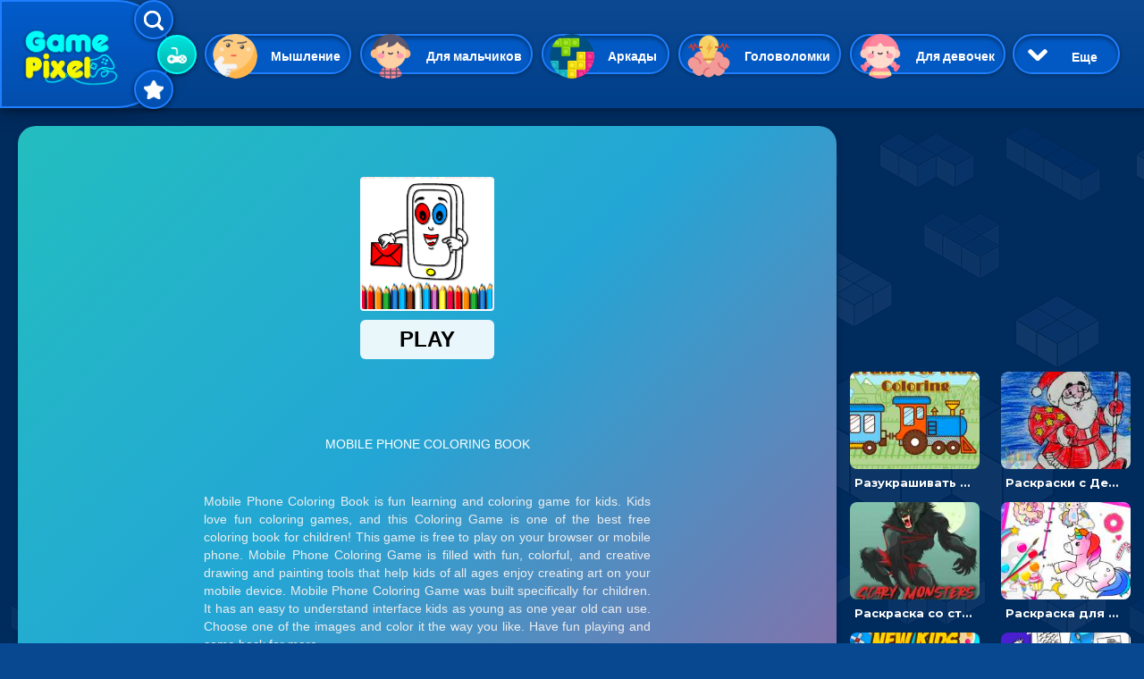

--- FILE ---
content_type: text/html; charset=UTF-8
request_url: https://gamepixel.ru/game/1946-igra-razrisuy-mobilnye-telefony-knizhka-raskraska
body_size: 18532
content:
<!DOCTYPE html>
<html lang="ru" dir="ltr" prefix="content: http://purl.org/rss/1.0/modules/content/  dc: http://purl.org/dc/terms/  foaf: http://xmlns.com/foaf/0.1/  og: http://ogp.me/ns#  rdfs: http://www.w3.org/2000/01/rdf-schema#  schema: http://schema.org/  sioc: http://rdfs.org/sioc/ns#  sioct: http://rdfs.org/sioc/types#  skos: http://www.w3.org/2004/02/skos/core#  xsd: http://www.w3.org/2001/XMLSchema# ">
  <head>
    <meta charset="utf-8" />
<link rel="canonical" href="https://gamepixel.ru/game/1946-igra-razrisuy-mobilnye-telefony-knizhka-raskraska" />
<meta name="description" content="Играть в игру — Разрисуй мобильные телефоны - книжка-раскраска. Игра в жанре: Раскраски. А известно ли вам, что наш привычный смартфон не всегда был таким?! Его «старшие братья» мобильные телефоны с кнопочками появились гораздо раньше, и в этой книжке-раскраске увидеть их сможет" />
<meta property="og:title" content="Игра Разрисуй мобильные телефоны - книжка-раскраска - играть онлайн" />
<meta property="og:description" content="Играть в игру — Разрисуй мобильные телефоны - книжка-раскраска. Игра в жанре: Раскраски. А известно ли вам, что наш привычный смартфон не всегда был таким?! Его «старшие братья» мобильные телефоны с кнопочками появились гораздо раньше, и в этой книжке-раскраске увидеть их сможет" />
<meta property="og:image" content="http://gamepixel.ru/sites/default/files/game-logo/c7f444924a68ee15795ce38778b8f41c.jpeg" />
<meta name="MobileOptimized" content="width" />
<meta name="HandheldFriendly" content="true" />
<meta name="viewport" content="width=device-width, initial-scale=1, shrink-to-fit=no" />
<meta http-equiv="x-ua-compatible" content="ie=edge" />
<link rel="icon" href="/themes/bootstrap_gamepixel/favicon.png" type="image/png" />

    <title>Игра Разрисуй мобильные телефоны - книжка-раскраска - играть онлайн</title>
    <link rel="stylesheet" media="all" href="/sites/default/files/css/css_RXm4vjlZPZoaWTbG5fLbddYtr_6pngfanB4lYDw8BTQ.css" />
<link rel="stylesheet" media="all" href="//cdnjs.cloudflare.com/ajax/libs/font-awesome/4.7.0/css/font-awesome.min.css" />
<link rel="stylesheet" media="all" href="/sites/default/files/css/css_EsBIbD3ZdyxLC-GbhR5sad8SQS4vBeUKMADI_sIvzuM.css" />
<link rel="stylesheet" media="all" href="/sites/default/files/css/css_4TjVKKvA9z6hveECJfPO6D6976MS7REwDMxwLtfFJ5g.css" />
<link rel="stylesheet" media="all" href="//fonts.googleapis.com/css?family=Lato:300,400,300italic,400italic" />
<link rel="stylesheet" media="all" href="//fonts.googleapis.com/css?family=Montserrat:400,700" />
<link rel="stylesheet" media="all" href="//use.fontawesome.com/releases/v5.13.0/css/all.css" />
<link rel="stylesheet" media="all" href="/sites/default/files/css/css_5MCI9dsK536tbrv_XB82AQDKv-XnjLWQCg__BVABMoc.css" />
<link rel="stylesheet" media="print" href="/sites/default/files/css/css_kGdid2AhF_KdvBJ6HR8ggI9ib9rspYawgbPKgo6Jglo.css" />

    
<meta name="mobile-web-app-capable" content="yes"> 
<script async src="https://pagead2.googlesyndication.com/pagead/js/adsbygoogle.js?client=ca-pub-2094814739560260" crossorigin="anonymous"></script>
  </head>

  <body class="layout-no-sidebars page-node-1946 path-node node--type-html5-igry">
<div class='desctop-only desctop-block-wrapper'></div>
    <a href="#main-content" class="visually-hidden focusable skip-link">
      Перейти к основному содержанию
    </a>
    
      <div class="dialog-off-canvas-main-canvas" data-off-canvas-main-canvas>
    <div id="page-wrapper">
  <div id="page">
    <header id="header" class="header" role="banner" aria-label="Шапка сайта">
                      <nav class="navbar navbar-expand-lg" id="navbar-main">
                              <a href="/" title="Главная" rel="home" class="navbar-brand">
              <img src="/themes/bootstrap_gamepixel/logo.png" alt="Главная" class="img-fluid d-inline-block align-top" />
            
    </a>
    

            <div class='nav-selector'>
              <div class='nav-selector-item nav-selector-search' data-block='1'>
                <img src='/sites/default/files/icon-search.png'>
                <span>Найти</span>
              </div>
              <div class='nav-selector-item nav-selector-cat' data-block='2'>
                <img src='/sites/default/files/icon-video-game.png'>
                <span>Категории</span>
              </div>
              <div class='nav-selector-item nav-selector-favor' data-block='3'>
                <img src='/sites/default/files/icon-interface-favorite.png'>
                <span>Избранное</span>
              </div>
            </div>
            <div class='header-select-block header-search-block header-block-1'>
              <div class='mobile-only'>
                <span>Найти игры онлайн</span>
                <img class='close-search' src='/sites/default/files/icon-close.png'>
              </div>
              <div style='clear:both;'></div>
              <div class="search-block-form block block-search block-search-form-block" data-drupal-selector="search-block-form" id="block-barrio-gamepixel-formapoiska" role="search">
  
    
    <div class="content container-inline">
        <div class="content container-inline">
      <form action="/search/game" method="get" id="search-block-form" accept-charset="UTF-8" class="search-form search-block-form form-row">
  



  <fieldset class="js-form-item js-form-type-textfield form-type-textfield js-form-item-keys form-item-keys form-no-label form-group">
          <label for="edit-keys" class="sr-only">Поиск</label>
                    <input title="Введите ключевые слова для поиска." data-drupal-selector="edit-keys" class="form-autocomplete form-text form-control" data-autocomplete-path="/admin/view_content/search_auto_publish%2Csearch_auto_unpublish/%2Cblock_1" data-key="search_block" type="text" id="edit-keys" name="keys" value="" size="15" maxlength="128" />

                      </fieldset>
<div data-drupal-selector="edit-actions" class="form-actions js-form-wrapper form-group" id="edit-actions"><button data-drupal-selector="edit-submit" type="submit" id="edit-submit" value="Поиск" class="button js-form-submit form-submit btn btn-primary">Поиск</button>
</div>

</form>

    </div>
  
  </div>
</div>
 
            </div>
            <div class='header-select-block header-cat-block header-block-2'>
              <div class="views-element-container"><div class="view view-vyborki-kategoriy view-id-vyborki_kategoriy view-display-id-block_1 js-view-dom-id-6ee9004fadfbdaa8c4f63f8f7adfa56e8ef9097ca809a1a16e67cc6a4473f5b8">
  
    
      
      <div class="view-content row">
          <div class="cat-games-head views-row">
    <div class="views-field views-field-name"><span class="field-content"><a href="/igry-myshlenie" hreflang="ru">Мышление</a></span></div><div class="views-field views-field-field-cat-image"><div class="field-content">  <img loading="lazy" src="/sites/default/files/styles/tegi_kartinki/public/category-pic/c7a122cb4c94063f6a318c5f9d9b93c6.png?itok=Y4XKPqZZ" width="150" height="150" alt="Игры на Мышление" typeof="foaf:Image" class="image-style-tegi-kartinki" />


</div></div>
  </div>
    <div class="cat-games-head views-row">
    <div class="views-field views-field-name"><span class="field-content"><a href="/igry-dlya-malchikov" hreflang="ru">Для мальчиков</a></span></div><div class="views-field views-field-field-cat-image"><div class="field-content">  <img loading="lazy" src="/sites/default/files/styles/tegi_kartinki/public/category-pic/f5b9903fe215558a73755bb6b2e19193.png?itok=kTGLcrKA" width="150" height="150" alt="Для мальчиков игры онлайн" typeof="foaf:Image" class="image-style-tegi-kartinki" />


</div></div>
  </div>
    <div class="cat-games-head views-row">
    <div class="views-field views-field-name"><span class="field-content"><a href="/igry-arkady" hreflang="ru">Аркады</a></span></div><div class="views-field views-field-field-cat-image"><div class="field-content">  <img loading="lazy" src="/sites/default/files/styles/tegi_kartinki/public/category-pic/a886b8b39df4fa7969033ca997e252f8.png?itok=28_MALns" width="150" height="150" alt="Игры аркады онлайн" typeof="foaf:Image" class="image-style-tegi-kartinki" />


</div></div>
  </div>
    <div class="cat-games-head views-row">
    <div class="views-field views-field-name"><span class="field-content"><a href="/igry-golovolomki" hreflang="ru">Головоломки</a></span></div><div class="views-field views-field-field-cat-image"><div class="field-content">  <img loading="lazy" src="/sites/default/files/styles/tegi_kartinki/public/category-pic/ad1badd53496010efee9cddd7f1bc020.png?itok=XqIgJRQ-" width="150" height="150" alt="Головоломки игры онлайн" typeof="foaf:Image" class="image-style-tegi-kartinki" />


</div></div>
  </div>
    <div class="cat-games-head views-row">
    <div class="views-field views-field-name"><span class="field-content"><a href="/igry-dlya-devochek" hreflang="ru">Для девочек</a></span></div><div class="views-field views-field-field-cat-image"><div class="field-content">  <img loading="lazy" src="/sites/default/files/styles/tegi_kartinki/public/category-pic/411d99991ec1272cb036bd1af64e1153.png?itok=-KcMdQlp" width="150" height="150" alt="Для девочек игры онлайн" typeof="foaf:Image" class="image-style-tegi-kartinki" />


</div></div>
  </div>
    <div class="cat-games-head views-row">
    <div class="views-field views-field-name"><span class="field-content"><a href="/igry-giperkazualnye" hreflang="ru">Гиперказуальные</a></span></div><div class="views-field views-field-field-cat-image"><div class="field-content">  <img loading="lazy" src="/sites/default/files/styles/tegi_kartinki/public/category-pic/6e85fd1a66aacb0ac73947c80ace6562.png?itok=LUW34UQ-" width="150" height="150" alt="Гиперказуальные игры онлайн" typeof="foaf:Image" class="image-style-tegi-kartinki" />


</div></div>
  </div>
    <div class="cat-games-head views-row">
    <div class="views-field views-field-name"><span class="field-content"><a href="/igry-kazualnye" hreflang="ru">Казуальные</a></span></div><div class="views-field views-field-field-cat-image"><div class="field-content">  <img loading="lazy" src="/sites/default/files/styles/tegi_kartinki/public/category-pic/907d47ec715fed54a174e0e881cf003e.png?itok=hrJSMsVY" width="150" height="150" alt="Казуальные игры онлайн" typeof="foaf:Image" class="image-style-tegi-kartinki" />


</div></div>
  </div>
    <div class="cat-games-head views-row">
    <div class="views-field views-field-name"><span class="field-content"><a href="/igry-veselye" hreflang="ru">Веселые</a></span></div><div class="views-field views-field-field-cat-image"><div class="field-content">  <img loading="lazy" src="/sites/default/files/styles/tegi_kartinki/public/2021-02/positive.png?itok=1qd-sI9K" width="150" height="150" alt="Веселые игры онлайн" typeof="foaf:Image" class="image-style-tegi-kartinki" />


</div></div>
  </div>
    <div class="cat-games-head views-row">
    <div class="views-field views-field-name"><span class="field-content"><a href="/igry-3d-igry" hreflang="ru">3D</a></span></div><div class="views-field views-field-field-cat-image"><div class="field-content">  <img loading="lazy" src="/sites/default/files/styles/tegi_kartinki/public/category-pic/bd4f903c770dfeae5658a24b650d3163.png?itok=DP0xq0MY" width="150" height="150" alt="3D игры играть онлайн" typeof="foaf:Image" class="image-style-tegi-kartinki" />


</div></div>
  </div>
    <div class="cat-games-head views-row">
    <div class="views-field views-field-name"><span class="field-content"><a href="/igry-priklyucheniya" hreflang="ru">Приключения</a></span></div><div class="views-field views-field-field-cat-image"><div class="field-content">  <img loading="lazy" src="/sites/default/files/styles/tegi_kartinki/public/category-pic/1d6499a74398243b05d3337a16c320ee.png?itok=f5eIxYNu" width="150" height="150" alt="Приключения игры онлайн" typeof="foaf:Image" class="image-style-tegi-kartinki" />


</div></div>
  </div>
    <div class="cat-games-head views-row">
    <div class="views-field views-field-name"><span class="field-content"><a href="/igry-odevalki" hreflang="ru">Одевалки</a></span></div><div class="views-field views-field-field-cat-image"><div class="field-content">  <img loading="lazy" src="/sites/default/files/styles/tegi_kartinki/public/category-pic/b8e3125e9d87eb870ba07379b6fdc231.png?itok=uc19uvHx" width="150" height="150" alt="Одевалки игры онлайн" typeof="foaf:Image" class="image-style-tegi-kartinki" />


</div></div>
  </div>
    <div class="cat-games-head views-row">
    <div class="views-field views-field-name"><span class="field-content"><a href="/igry-strelyalki" hreflang="ru">Стрелялки</a></span></div><div class="views-field views-field-field-cat-image"><div class="field-content">  <img loading="lazy" src="/sites/default/files/styles/tegi_kartinki/public/category-pic/64b1f65253257ef02521e2a9c59af74a.png?itok=jIDLc05U" width="150" height="150" alt="Стрелялки игры онлайн" typeof="foaf:Image" class="image-style-tegi-kartinki" />


</div></div>
  </div>
    <div class="cat-games-head views-row">
    <div class="views-field views-field-name"><span class="field-content"><a href="/igry-sportivnye" hreflang="ru">Спортивные</a></span></div><div class="views-field views-field-field-cat-image"><div class="field-content">  <img loading="lazy" src="/sites/default/files/styles/tegi_kartinki/public/category-pic/af636fd95de326a0e28b578e05b25c65.png?itok=XFQMe4WC" width="150" height="150" alt="Спортивные игры онлайн" typeof="foaf:Image" class="image-style-tegi-kartinki" />


</div></div>
  </div>
    <div class="cat-games-head views-row">
    <div class="views-field views-field-name"><span class="field-content"><a href="/igry-gonki" hreflang="ru">Гонки</a></span></div><div class="views-field views-field-field-cat-image"><div class="field-content">  <img loading="lazy" src="/sites/default/files/styles/tegi_kartinki/public/category-pic/6765a4647a67c4c9bddd6a83ee3a40f2.png?itok=HoctF8qq" width="150" height="150" alt="Игры Гонки онлайн" typeof="foaf:Image" class="image-style-tegi-kartinki" />


</div></div>
  </div>
    <div class="cat-games-head views-row">
    <div class="views-field views-field-name"><span class="field-content"><a href="/igry-tri-v-ryad" hreflang="ru">Три в ряд</a></span></div><div class="views-field views-field-field-cat-image"><div class="field-content">  <img loading="lazy" src="/sites/default/files/styles/tegi_kartinki/public/category-pic/7f6d5db352320ed913845a0d88984d96.png?itok=7T04Db3Y" width="150" height="150" alt="Три в ряд - игры онлайн" typeof="foaf:Image" class="image-style-tegi-kartinki" />


</div></div>
  </div>
    <div class="cat-games-head views-row">
    <div class="views-field views-field-name"><span class="field-content"><a href="/igry-pazly" hreflang="ru">Пазлы</a></span></div><div class="views-field views-field-field-cat-image"><div class="field-content">  <img loading="lazy" src="/sites/default/files/styles/tegi_kartinki/public/category-pic/b04344c37821d0ec7557193abc82868e.png?itok=Rj8Sriip" width="150" height="150" alt="Пазлы игры онлайн" typeof="foaf:Image" class="image-style-tegi-kartinki" />


</div></div>
  </div>
    <div class="cat-games-head views-row">
    <div class="views-field views-field-name"><span class="field-content"><a href="/igry-shariki" hreflang="ru">Шарики</a></span></div><div class="views-field views-field-field-cat-image"><div class="field-content">  <img loading="lazy" src="/sites/default/files/styles/tegi_kartinki/public/category-pic/26ab7cd9d685a460dc65d4ce46ea32a9.png?itok=1WvxVu4h" width="150" height="150" alt="Игры шарики онлайн" typeof="foaf:Image" class="image-style-tegi-kartinki" />


</div></div>
  </div>
    <div class="cat-games-head views-row">
    <div class="views-field views-field-name"><span class="field-content"><a href="/igry-unity" hreflang="ru">Unity</a></span></div><div class="views-field views-field-field-cat-image"><div class="field-content">  <img loading="lazy" src="/sites/default/files/styles/tegi_kartinki/public/category-pic/0c90d0d77a41470d9f96fd6169e401e2.png?itok=67bkIjSw" width="150" height="150" alt="Unity игры онлайн" typeof="foaf:Image" class="image-style-tegi-kartinki" />


</div></div>
  </div>
    <div class="cat-games-head views-row">
    <div class="views-field views-field-name"><span class="field-content"><a href="/igry-eksheny" hreflang="ru">Экшены</a></span></div><div class="views-field views-field-field-cat-image"><div class="field-content">  <img loading="lazy" src="/sites/default/files/styles/tegi_kartinki/public/category-pic/0e3d081c9421512d21426459832322f4.png?itok=Nb1d8AlE" width="150" height="150" alt="Игры экшены онлайн" typeof="foaf:Image" class="image-style-tegi-kartinki" />


</div></div>
  </div>
    <div class="cat-games-head views-row">
    <div class="views-field views-field-name"><span class="field-content"><a href="/igry-multipleer" hreflang="ru">Мультиплеер</a></span></div><div class="views-field views-field-field-cat-image"><div class="field-content">  <img loading="lazy" src="/sites/default/files/styles/tegi_kartinki/public/category-pic/06c8f0aec6b864483650490eb2a99f64.png?itok=WIjyKrs4" width="150" height="150" alt="Мультиплеер игры онлайн" typeof="foaf:Image" class="image-style-tegi-kartinki" />


</div></div>
  </div>
    <div class="cat-games-head views-row">
    <div class="views-field views-field-name"><span class="field-content"><a href="/igry-dlya-dvoikh" hreflang="ru">На двоих</a></span></div><div class="views-field views-field-field-cat-image"><div class="field-content">  <img loading="lazy" src="/sites/default/files/styles/tegi_kartinki/public/category-pic/ad989cacae33195a13d6d1298fd3d127.png?itok=YzvfGddX" width="150" height="150" alt="Игры На двоих" typeof="foaf:Image" class="image-style-tegi-kartinki" />


</div></div>
  </div>
    <div class="cat-games-head views-row">
    <div class="views-field views-field-name"><span class="field-content"><a href="/igry-raskraski" hreflang="ru">Раскраски</a></span></div><div class="views-field views-field-field-cat-image"><div class="field-content">  <img loading="lazy" src="/sites/default/files/styles/tegi_kartinki/public/category-pic/4e020d27c8992099c178cb4871104a8c.png?itok=NqFQe-WP" width="150" height="150" alt="Раскраски игры онлайн" typeof="foaf:Image" class="image-style-tegi-kartinki" />


</div></div>
  </div>
    <div class="cat-games-head views-row">
    <div class="views-field views-field-name"><span class="field-content"><a href="/igry-madzhong" hreflang="ru">Маджонг</a></span></div><div class="views-field views-field-field-cat-image"><div class="field-content">  <img loading="lazy" src="/sites/default/files/styles/tegi_kartinki/public/category-pic/1e29b07e2d97c6701306ee56485eb5bb.png?itok=Emyo_ZBc" width="150" height="150" alt="Маджонг" typeof="foaf:Image" class="image-style-tegi-kartinki" />


</div></div>
  </div>
    <div class="cat-games-head views-row">
    <div class="views-field views-field-name"><span class="field-content"><a href="/igry-simulyatory" hreflang="ru">Симуляторы</a></span></div><div class="views-field views-field-field-cat-image"><div class="field-content">  <img loading="lazy" src="/sites/default/files/styles/tegi_kartinki/public/category-pic/0151fb9e8372991a52c855dc3c779c0f.png?itok=x7UCGTgk" width="150" height="150" alt="Игры симуляторы онлайн" typeof="foaf:Image" class="image-style-tegi-kartinki" />


</div></div>
  </div>
    <div class="cat-games-head views-row">
    <div class="views-field views-field-name"><span class="field-content"><a href="/igry-strategii" hreflang="ru">Стратегии</a></span></div><div class="views-field views-field-field-cat-image"><div class="field-content">  <img loading="lazy" src="/sites/default/files/styles/tegi_kartinki/public/category-pic/ed5a66e671119add9155f70a9fa6ab26.png?itok=lxYIeOkl" width="150" height="150" alt="Стратегии игры онлайн" typeof="foaf:Image" class="image-style-tegi-kartinki" />


</div></div>
  </div>
    <div class="cat-games-head views-row">
    <div class="views-field views-field-name"><span class="field-content"><a href="/igry-io" hreflang="ru">ИО</a></span></div><div class="views-field views-field-field-cat-image"><div class="field-content">  <img loading="lazy" src="/sites/default/files/styles/tegi_kartinki/public/category-pic/457a7fe161c09100b1069c8773efe969.png?itok=EjLf-o5v" width="150" height="150" alt="ИО игры онлайн" typeof="foaf:Image" class="image-style-tegi-kartinki" />


</div></div>
  </div>
    <div class="cat-games-head views-row">
    <div class="views-field views-field-name"><span class="field-content"><a href="/igry-kartochnye" hreflang="ru">Карточные</a></span></div><div class="views-field views-field-field-cat-image"><div class="field-content">  <img loading="lazy" src="/sites/default/files/styles/tegi_kartinki/public/category-pic/1598e721df2d963fd41e0fc5d4315d18.png?itok=GSl-Hz-s" width="150" height="150" alt="Карточные игры онлайн" typeof="foaf:Image" class="image-style-tegi-kartinki" />


</div></div>
  </div>
    <div class="cat-games-head views-row">
    <div class="views-field views-field-name"><span class="field-content"><a href="/igry-draki" hreflang="ru">Драки</a></span></div><div class="views-field views-field-field-cat-image"><div class="field-content">  <img loading="lazy" src="/sites/default/files/styles/tegi_kartinki/public/category-pic/cb4dc24b53e311da7103eda24e74a75b.png?itok=6yGjLH7R" width="150" height="150" alt="Игры с драками онлайн" typeof="foaf:Image" class="image-style-tegi-kartinki" />


</div></div>
  </div>
    <div class="cat-games-head views-row">
    <div class="views-field views-field-name"><span class="field-content"><a href="/igry-klikery" hreflang="ru">Кликеры</a></span></div><div class="views-field views-field-field-cat-image"><div class="field-content">  <img loading="lazy" src="/sites/default/files/styles/tegi_kartinki/public/category-pic/a3579ee45a81a9c29a5235d8efe9c3d6.png?itok=gTS--CjP" width="150" height="150" alt="Игры Кликеры" typeof="foaf:Image" class="image-style-tegi-kartinki" />


</div></div>
  </div>
    <div class="cat-games-head views-row">
    <div class="views-field views-field-name"><span class="field-content"><a href="/igry-pasyans" hreflang="ru">Пасьянс</a></span></div><div class="views-field views-field-field-cat-image"><div class="field-content">  <img loading="lazy" src="/sites/default/files/styles/tegi_kartinki/public/category-pic/7fd111c8bb9846d66025deabf73a57fd.png?itok=D1i-hehx" width="150" height="150" alt="Пасьянс онлайн играть" typeof="foaf:Image" class="image-style-tegi-kartinki" />


</div></div>
  </div>
    <div class="cat-games-head views-row">
    <div class="views-field views-field-name"><span class="field-content"><a href="/igry-ledi-bag-i-super-kot" hreflang="ru">Леди Баг и Супер Кот</a></span></div><div class="views-field views-field-field-cat-image"><div class="field-content">  <img loading="lazy" src="/sites/default/files/styles/tegi_kartinki/public/category-pic/8b1933e9d40132b545319a1748f0b3f0.png?itok=sYOtnhQU" width="150" height="150" alt="Леди Баг и Супер Кот" typeof="foaf:Image" class="image-style-tegi-kartinki" />


</div></div>
  </div>
    <div class="cat-games-head views-row">
    <div class="views-field views-field-name"><span class="field-content"><a href="/igry-maynkraft" hreflang="ru">Майнкрафт</a></span></div><div class="views-field views-field-field-cat-image"><div class="field-content">  <img loading="lazy" src="/sites/default/files/styles/tegi_kartinki/public/category-pic/220e5a2d7f797268a2f4de19993e8575.png?itok=9EYN6Lqs" width="150" height="150" alt="Майнкрафт игры онлайн" typeof="foaf:Image" class="image-style-tegi-kartinki" />


</div></div>
  </div>

    </div>
  
          </div>
</div>
 
              <div class='more-cat-button open-cat'> 
                <img class='open-cat' src='/sites/default/files/chevron-arrow-down.png'>
                <span class='open-cat open-cat-open'>Еще</span>
                <span class='open-cat open-cat-close'>Скрыть</span>
              </div>
            </div>
            <div class='header-cat-block-more'>
              <div class='mobile-only'>
                <span>Все категории игр онлайн</span>
                <img class='close-search' src='/sites/default/files/icon-close.png'>
              </div>
              <div style='clear:both;'></div>
                <div class="views-element-container"><div class="view view-vyborki-kategoriy view-id-vyborki_kategoriy view-display-id-block_1 js-view-dom-id-20e3cffd86682a0d7e83c24748b040ce521a0b96bfe16aeabffe5e015d9da4c3">
  
    
      
      <div class="view-content row">
          <div class="cat-games-head views-row">
    <div class="views-field views-field-name"><span class="field-content"><a href="/igry-myshlenie" hreflang="ru">Мышление</a></span></div><div class="views-field views-field-field-cat-image"><div class="field-content">  <img loading="lazy" src="/sites/default/files/styles/tegi_kartinki/public/category-pic/c7a122cb4c94063f6a318c5f9d9b93c6.png?itok=Y4XKPqZZ" width="150" height="150" alt="Игры на Мышление" typeof="foaf:Image" class="image-style-tegi-kartinki" />


</div></div>
  </div>
    <div class="cat-games-head views-row">
    <div class="views-field views-field-name"><span class="field-content"><a href="/igry-dlya-malchikov" hreflang="ru">Для мальчиков</a></span></div><div class="views-field views-field-field-cat-image"><div class="field-content">  <img loading="lazy" src="/sites/default/files/styles/tegi_kartinki/public/category-pic/f5b9903fe215558a73755bb6b2e19193.png?itok=kTGLcrKA" width="150" height="150" alt="Для мальчиков игры онлайн" typeof="foaf:Image" class="image-style-tegi-kartinki" />


</div></div>
  </div>
    <div class="cat-games-head views-row">
    <div class="views-field views-field-name"><span class="field-content"><a href="/igry-arkady" hreflang="ru">Аркады</a></span></div><div class="views-field views-field-field-cat-image"><div class="field-content">  <img loading="lazy" src="/sites/default/files/styles/tegi_kartinki/public/category-pic/a886b8b39df4fa7969033ca997e252f8.png?itok=28_MALns" width="150" height="150" alt="Игры аркады онлайн" typeof="foaf:Image" class="image-style-tegi-kartinki" />


</div></div>
  </div>
    <div class="cat-games-head views-row">
    <div class="views-field views-field-name"><span class="field-content"><a href="/igry-golovolomki" hreflang="ru">Головоломки</a></span></div><div class="views-field views-field-field-cat-image"><div class="field-content">  <img loading="lazy" src="/sites/default/files/styles/tegi_kartinki/public/category-pic/ad1badd53496010efee9cddd7f1bc020.png?itok=XqIgJRQ-" width="150" height="150" alt="Головоломки игры онлайн" typeof="foaf:Image" class="image-style-tegi-kartinki" />


</div></div>
  </div>
    <div class="cat-games-head views-row">
    <div class="views-field views-field-name"><span class="field-content"><a href="/igry-dlya-devochek" hreflang="ru">Для девочек</a></span></div><div class="views-field views-field-field-cat-image"><div class="field-content">  <img loading="lazy" src="/sites/default/files/styles/tegi_kartinki/public/category-pic/411d99991ec1272cb036bd1af64e1153.png?itok=-KcMdQlp" width="150" height="150" alt="Для девочек игры онлайн" typeof="foaf:Image" class="image-style-tegi-kartinki" />


</div></div>
  </div>
    <div class="cat-games-head views-row">
    <div class="views-field views-field-name"><span class="field-content"><a href="/igry-giperkazualnye" hreflang="ru">Гиперказуальные</a></span></div><div class="views-field views-field-field-cat-image"><div class="field-content">  <img loading="lazy" src="/sites/default/files/styles/tegi_kartinki/public/category-pic/6e85fd1a66aacb0ac73947c80ace6562.png?itok=LUW34UQ-" width="150" height="150" alt="Гиперказуальные игры онлайн" typeof="foaf:Image" class="image-style-tegi-kartinki" />


</div></div>
  </div>
    <div class="cat-games-head views-row">
    <div class="views-field views-field-name"><span class="field-content"><a href="/igry-kazualnye" hreflang="ru">Казуальные</a></span></div><div class="views-field views-field-field-cat-image"><div class="field-content">  <img loading="lazy" src="/sites/default/files/styles/tegi_kartinki/public/category-pic/907d47ec715fed54a174e0e881cf003e.png?itok=hrJSMsVY" width="150" height="150" alt="Казуальные игры онлайн" typeof="foaf:Image" class="image-style-tegi-kartinki" />


</div></div>
  </div>
    <div class="cat-games-head views-row">
    <div class="views-field views-field-name"><span class="field-content"><a href="/igry-veselye" hreflang="ru">Веселые</a></span></div><div class="views-field views-field-field-cat-image"><div class="field-content">  <img loading="lazy" src="/sites/default/files/styles/tegi_kartinki/public/2021-02/positive.png?itok=1qd-sI9K" width="150" height="150" alt="Веселые игры онлайн" typeof="foaf:Image" class="image-style-tegi-kartinki" />


</div></div>
  </div>
    <div class="cat-games-head views-row">
    <div class="views-field views-field-name"><span class="field-content"><a href="/igry-3d-igry" hreflang="ru">3D</a></span></div><div class="views-field views-field-field-cat-image"><div class="field-content">  <img loading="lazy" src="/sites/default/files/styles/tegi_kartinki/public/category-pic/bd4f903c770dfeae5658a24b650d3163.png?itok=DP0xq0MY" width="150" height="150" alt="3D игры играть онлайн" typeof="foaf:Image" class="image-style-tegi-kartinki" />


</div></div>
  </div>
    <div class="cat-games-head views-row">
    <div class="views-field views-field-name"><span class="field-content"><a href="/igry-priklyucheniya" hreflang="ru">Приключения</a></span></div><div class="views-field views-field-field-cat-image"><div class="field-content">  <img loading="lazy" src="/sites/default/files/styles/tegi_kartinki/public/category-pic/1d6499a74398243b05d3337a16c320ee.png?itok=f5eIxYNu" width="150" height="150" alt="Приключения игры онлайн" typeof="foaf:Image" class="image-style-tegi-kartinki" />


</div></div>
  </div>
    <div class="cat-games-head views-row">
    <div class="views-field views-field-name"><span class="field-content"><a href="/igry-odevalki" hreflang="ru">Одевалки</a></span></div><div class="views-field views-field-field-cat-image"><div class="field-content">  <img loading="lazy" src="/sites/default/files/styles/tegi_kartinki/public/category-pic/b8e3125e9d87eb870ba07379b6fdc231.png?itok=uc19uvHx" width="150" height="150" alt="Одевалки игры онлайн" typeof="foaf:Image" class="image-style-tegi-kartinki" />


</div></div>
  </div>
    <div class="cat-games-head views-row">
    <div class="views-field views-field-name"><span class="field-content"><a href="/igry-strelyalki" hreflang="ru">Стрелялки</a></span></div><div class="views-field views-field-field-cat-image"><div class="field-content">  <img loading="lazy" src="/sites/default/files/styles/tegi_kartinki/public/category-pic/64b1f65253257ef02521e2a9c59af74a.png?itok=jIDLc05U" width="150" height="150" alt="Стрелялки игры онлайн" typeof="foaf:Image" class="image-style-tegi-kartinki" />


</div></div>
  </div>
    <div class="cat-games-head views-row">
    <div class="views-field views-field-name"><span class="field-content"><a href="/igry-sportivnye" hreflang="ru">Спортивные</a></span></div><div class="views-field views-field-field-cat-image"><div class="field-content">  <img loading="lazy" src="/sites/default/files/styles/tegi_kartinki/public/category-pic/af636fd95de326a0e28b578e05b25c65.png?itok=XFQMe4WC" width="150" height="150" alt="Спортивные игры онлайн" typeof="foaf:Image" class="image-style-tegi-kartinki" />


</div></div>
  </div>
    <div class="cat-games-head views-row">
    <div class="views-field views-field-name"><span class="field-content"><a href="/igry-gonki" hreflang="ru">Гонки</a></span></div><div class="views-field views-field-field-cat-image"><div class="field-content">  <img loading="lazy" src="/sites/default/files/styles/tegi_kartinki/public/category-pic/6765a4647a67c4c9bddd6a83ee3a40f2.png?itok=HoctF8qq" width="150" height="150" alt="Игры Гонки онлайн" typeof="foaf:Image" class="image-style-tegi-kartinki" />


</div></div>
  </div>
    <div class="cat-games-head views-row">
    <div class="views-field views-field-name"><span class="field-content"><a href="/igry-tri-v-ryad" hreflang="ru">Три в ряд</a></span></div><div class="views-field views-field-field-cat-image"><div class="field-content">  <img loading="lazy" src="/sites/default/files/styles/tegi_kartinki/public/category-pic/7f6d5db352320ed913845a0d88984d96.png?itok=7T04Db3Y" width="150" height="150" alt="Три в ряд - игры онлайн" typeof="foaf:Image" class="image-style-tegi-kartinki" />


</div></div>
  </div>
    <div class="cat-games-head views-row">
    <div class="views-field views-field-name"><span class="field-content"><a href="/igry-pazly" hreflang="ru">Пазлы</a></span></div><div class="views-field views-field-field-cat-image"><div class="field-content">  <img loading="lazy" src="/sites/default/files/styles/tegi_kartinki/public/category-pic/b04344c37821d0ec7557193abc82868e.png?itok=Rj8Sriip" width="150" height="150" alt="Пазлы игры онлайн" typeof="foaf:Image" class="image-style-tegi-kartinki" />


</div></div>
  </div>
    <div class="cat-games-head views-row">
    <div class="views-field views-field-name"><span class="field-content"><a href="/igry-shariki" hreflang="ru">Шарики</a></span></div><div class="views-field views-field-field-cat-image"><div class="field-content">  <img loading="lazy" src="/sites/default/files/styles/tegi_kartinki/public/category-pic/26ab7cd9d685a460dc65d4ce46ea32a9.png?itok=1WvxVu4h" width="150" height="150" alt="Игры шарики онлайн" typeof="foaf:Image" class="image-style-tegi-kartinki" />


</div></div>
  </div>
    <div class="cat-games-head views-row">
    <div class="views-field views-field-name"><span class="field-content"><a href="/igry-unity" hreflang="ru">Unity</a></span></div><div class="views-field views-field-field-cat-image"><div class="field-content">  <img loading="lazy" src="/sites/default/files/styles/tegi_kartinki/public/category-pic/0c90d0d77a41470d9f96fd6169e401e2.png?itok=67bkIjSw" width="150" height="150" alt="Unity игры онлайн" typeof="foaf:Image" class="image-style-tegi-kartinki" />


</div></div>
  </div>
    <div class="cat-games-head views-row">
    <div class="views-field views-field-name"><span class="field-content"><a href="/igry-eksheny" hreflang="ru">Экшены</a></span></div><div class="views-field views-field-field-cat-image"><div class="field-content">  <img loading="lazy" src="/sites/default/files/styles/tegi_kartinki/public/category-pic/0e3d081c9421512d21426459832322f4.png?itok=Nb1d8AlE" width="150" height="150" alt="Игры экшены онлайн" typeof="foaf:Image" class="image-style-tegi-kartinki" />


</div></div>
  </div>
    <div class="cat-games-head views-row">
    <div class="views-field views-field-name"><span class="field-content"><a href="/igry-multipleer" hreflang="ru">Мультиплеер</a></span></div><div class="views-field views-field-field-cat-image"><div class="field-content">  <img loading="lazy" src="/sites/default/files/styles/tegi_kartinki/public/category-pic/06c8f0aec6b864483650490eb2a99f64.png?itok=WIjyKrs4" width="150" height="150" alt="Мультиплеер игры онлайн" typeof="foaf:Image" class="image-style-tegi-kartinki" />


</div></div>
  </div>
    <div class="cat-games-head views-row">
    <div class="views-field views-field-name"><span class="field-content"><a href="/igry-dlya-dvoikh" hreflang="ru">На двоих</a></span></div><div class="views-field views-field-field-cat-image"><div class="field-content">  <img loading="lazy" src="/sites/default/files/styles/tegi_kartinki/public/category-pic/ad989cacae33195a13d6d1298fd3d127.png?itok=YzvfGddX" width="150" height="150" alt="Игры На двоих" typeof="foaf:Image" class="image-style-tegi-kartinki" />


</div></div>
  </div>
    <div class="cat-games-head views-row">
    <div class="views-field views-field-name"><span class="field-content"><a href="/igry-raskraski" hreflang="ru">Раскраски</a></span></div><div class="views-field views-field-field-cat-image"><div class="field-content">  <img loading="lazy" src="/sites/default/files/styles/tegi_kartinki/public/category-pic/4e020d27c8992099c178cb4871104a8c.png?itok=NqFQe-WP" width="150" height="150" alt="Раскраски игры онлайн" typeof="foaf:Image" class="image-style-tegi-kartinki" />


</div></div>
  </div>
    <div class="cat-games-head views-row">
    <div class="views-field views-field-name"><span class="field-content"><a href="/igry-madzhong" hreflang="ru">Маджонг</a></span></div><div class="views-field views-field-field-cat-image"><div class="field-content">  <img loading="lazy" src="/sites/default/files/styles/tegi_kartinki/public/category-pic/1e29b07e2d97c6701306ee56485eb5bb.png?itok=Emyo_ZBc" width="150" height="150" alt="Маджонг" typeof="foaf:Image" class="image-style-tegi-kartinki" />


</div></div>
  </div>
    <div class="cat-games-head views-row">
    <div class="views-field views-field-name"><span class="field-content"><a href="/igry-simulyatory" hreflang="ru">Симуляторы</a></span></div><div class="views-field views-field-field-cat-image"><div class="field-content">  <img loading="lazy" src="/sites/default/files/styles/tegi_kartinki/public/category-pic/0151fb9e8372991a52c855dc3c779c0f.png?itok=x7UCGTgk" width="150" height="150" alt="Игры симуляторы онлайн" typeof="foaf:Image" class="image-style-tegi-kartinki" />


</div></div>
  </div>
    <div class="cat-games-head views-row">
    <div class="views-field views-field-name"><span class="field-content"><a href="/igry-strategii" hreflang="ru">Стратегии</a></span></div><div class="views-field views-field-field-cat-image"><div class="field-content">  <img loading="lazy" src="/sites/default/files/styles/tegi_kartinki/public/category-pic/ed5a66e671119add9155f70a9fa6ab26.png?itok=lxYIeOkl" width="150" height="150" alt="Стратегии игры онлайн" typeof="foaf:Image" class="image-style-tegi-kartinki" />


</div></div>
  </div>
    <div class="cat-games-head views-row">
    <div class="views-field views-field-name"><span class="field-content"><a href="/igry-io" hreflang="ru">ИО</a></span></div><div class="views-field views-field-field-cat-image"><div class="field-content">  <img loading="lazy" src="/sites/default/files/styles/tegi_kartinki/public/category-pic/457a7fe161c09100b1069c8773efe969.png?itok=EjLf-o5v" width="150" height="150" alt="ИО игры онлайн" typeof="foaf:Image" class="image-style-tegi-kartinki" />


</div></div>
  </div>
    <div class="cat-games-head views-row">
    <div class="views-field views-field-name"><span class="field-content"><a href="/igry-kartochnye" hreflang="ru">Карточные</a></span></div><div class="views-field views-field-field-cat-image"><div class="field-content">  <img loading="lazy" src="/sites/default/files/styles/tegi_kartinki/public/category-pic/1598e721df2d963fd41e0fc5d4315d18.png?itok=GSl-Hz-s" width="150" height="150" alt="Карточные игры онлайн" typeof="foaf:Image" class="image-style-tegi-kartinki" />


</div></div>
  </div>
    <div class="cat-games-head views-row">
    <div class="views-field views-field-name"><span class="field-content"><a href="/igry-draki" hreflang="ru">Драки</a></span></div><div class="views-field views-field-field-cat-image"><div class="field-content">  <img loading="lazy" src="/sites/default/files/styles/tegi_kartinki/public/category-pic/cb4dc24b53e311da7103eda24e74a75b.png?itok=6yGjLH7R" width="150" height="150" alt="Игры с драками онлайн" typeof="foaf:Image" class="image-style-tegi-kartinki" />


</div></div>
  </div>
    <div class="cat-games-head views-row">
    <div class="views-field views-field-name"><span class="field-content"><a href="/igry-klikery" hreflang="ru">Кликеры</a></span></div><div class="views-field views-field-field-cat-image"><div class="field-content">  <img loading="lazy" src="/sites/default/files/styles/tegi_kartinki/public/category-pic/a3579ee45a81a9c29a5235d8efe9c3d6.png?itok=gTS--CjP" width="150" height="150" alt="Игры Кликеры" typeof="foaf:Image" class="image-style-tegi-kartinki" />


</div></div>
  </div>
    <div class="cat-games-head views-row">
    <div class="views-field views-field-name"><span class="field-content"><a href="/igry-pasyans" hreflang="ru">Пасьянс</a></span></div><div class="views-field views-field-field-cat-image"><div class="field-content">  <img loading="lazy" src="/sites/default/files/styles/tegi_kartinki/public/category-pic/7fd111c8bb9846d66025deabf73a57fd.png?itok=D1i-hehx" width="150" height="150" alt="Пасьянс онлайн играть" typeof="foaf:Image" class="image-style-tegi-kartinki" />


</div></div>
  </div>
    <div class="cat-games-head views-row">
    <div class="views-field views-field-name"><span class="field-content"><a href="/igry-ledi-bag-i-super-kot" hreflang="ru">Леди Баг и Супер Кот</a></span></div><div class="views-field views-field-field-cat-image"><div class="field-content">  <img loading="lazy" src="/sites/default/files/styles/tegi_kartinki/public/category-pic/8b1933e9d40132b545319a1748f0b3f0.png?itok=sYOtnhQU" width="150" height="150" alt="Леди Баг и Супер Кот" typeof="foaf:Image" class="image-style-tegi-kartinki" />


</div></div>
  </div>
    <div class="cat-games-head views-row">
    <div class="views-field views-field-name"><span class="field-content"><a href="/igry-maynkraft" hreflang="ru">Майнкрафт</a></span></div><div class="views-field views-field-field-cat-image"><div class="field-content">  <img loading="lazy" src="/sites/default/files/styles/tegi_kartinki/public/category-pic/220e5a2d7f797268a2f4de19993e8575.png?itok=9EYN6Lqs" width="150" height="150" alt="Майнкрафт игры онлайн" typeof="foaf:Image" class="image-style-tegi-kartinki" />


</div></div>
  </div>

    </div>
  
          </div>
</div>

            </div>
                             </nav>
    </header>
            <div id="main-wrapper" class="layout-main-wrapper clearfix">
              <div id="main" class="container gamepage">
          
          <div class="row row-offcanvas row-offcanvas-left clearfix">
              <main class="main-content col" id="content" role="main">
                <section class="section">
                  <a id="main-content" tabindex="-1"></a>
                    <div data-drupal-messages-fallback class="hidden"></div><div id="block-barrio-gamepixel-yandeksmetrika" class="block block-block-content block-block-content5f3d76b6-0645-4356-a471-05e0c9ad4250">
  
    
      <div class="content">
      
            <div class="clearfix text-formatted field field--name-body field--type-text-with-summary field--label-hidden field__item"><!-- Yandex.Metrika counter --><script type="text/javascript">
<!--//--><![CDATA[// ><!--

   (function(m,e,t,r,i,k,a){m[i]=m[i]||function(){(m[i].a=m[i].a||[]).push(arguments)};
   m[i].l=1*new Date();k=e.createElement(t),a=e.getElementsByTagName(t)[0],k.async=1,k.src=r,a.parentNode.insertBefore(k,a)})
   (window, document, "script", "https://mc.yandex.ru/metrika/tag.js", "ym");

   ym(71435746, "init", {
        clickmap:true,
        trackLinks:true,
        accurateTrackBounce:true
   });

//--><!]]>
</script><noscript><div><img src="https://mc.yandex.ru/watch/71435746" style="position:absolute; left:-9999px;" alt="" /></div></noscript><!-- /Yandex.Metrika counter --></div>
      
    </div>
  </div>
<div id="block-barrio-gamepixel-content" class="block block-system block-system-main-block">
  
    
      <div class="content">
      

<article data-history-node-id="1946" role="article" about="/game/1946-igra-razrisuy-mobilnye-telefony-knizhka-raskraska" class="node node--type-html5-igry node--view-mode-full clearfix">
  <header>
    
        
      </header>


  <script>

  const OPEN_FULL_SCREEN = 0;
  const CLOSE_FULL_SCREEN = 1;
  const FULL_SCREEN = 2;
  const NOT_FULL_SCREEN = 3;
     
  function iframe_resize (action) {

    //alert(action);

    var iframe = document.getElementById('gameiframe');
    var overlay = document.getElementById("overlay");
    var wrapper = document.getElementById('gamefiled');

    if ( action == OPEN_FULL_SCREEN ) {
      openFullscreen();
      return;
    } else if ( action == FULL_SCREEN ) {
      var screen_w = screen.width;
      var screen_h = screen.height;
      set_fullscreen_size (screen_w, screen_h);
      return;
    } 

    var screen_w = document.getElementById('gamefiled').clientWidth;
    var screen_h = screen.height > 768 ? screen.height * 0.6 : screen.height * 0.9;
    
    if ( window.orientation == 90 || window.orientation == -90 )
       screen_h = screen.width > 768 ? screen.width * 0.6 : screen.width * 0.9;
       
    screen_h = Math.min(720, screen_h);
    
    if ( action == CLOSE_FULL_SCREEN ) {
      iframe.classList.remove("fullscr");
      iframe.classList.remove("fullscreen");
      iframe.classList.remove("iphone");

      wrapper.classList.remove("fullscr");
      wrapper.classList.remove("fullscreen");
      wrapper.classList.remove("iphone");

      overlay.classList.remove("fullscr");
      document.getElementById('closebtn').classList.remove("fullscrennbtn");
      document.getElementById('closebtn1').classList.remove("fullscrennbtn");
      document.body.style.overflow = 'auto';
      
      clearTimeout(timeout);
          
      if (document.exitFullscreen) { document.exitFullscreen(); } 
      else if (document.mozCancelFullScreen) { document.mozCancelFullScreen(); } 
      else if (document.webkitExitFullscreen) { document.webkitExitFullscreen(); } 

      if ( screen_w < 768 ) {
        iframe.src = '';
        iframe.src = 'https://html5.gamedistribution.com/4e7af2f872b946e1952de4f55abf0a80/';
      }
      document.getElementById('rotate-screen').classList.remove('active');
      document.getElementById('gamefiled').classList.remove('nonactive');
    }        
 
    iframe.style.maxHeight = '608px';
    iframe.style.maxWidth = '1080px';        
    
    var w, h;

    var iframe_w = 1280;
    var iframe_h = 720;

    if ( document.body.scrollWidth >= 1180 ) {
      w = screen_w;
      h = screen_h;
    } else {

      var screen_ratio = screen_w/screen_h;
      var iframe_ratio = iframe_w/iframe_h;


      if (screen_ratio > iframe_ratio) {
        h = screen_h;
        w = screen_h*iframe_ratio;
      } else {
        w = screen_w;
        h = screen_w/iframe_ratio;  
      }      
    }

    console.log('Размеры области ', screen_w, screen_h,'Пропорции игры ',iframe_w, iframe_h,'Итоговый результат ',w,h);
    
    iframe.style.width = w+'px';
    iframe.style.height = h+'px';

    if (w<768) {
      //document.getElementById('gamefiled').style.display = 'none';
    }

  }
/*
  setTimeout (
    function() {
      alert($('#gameiframe').contents().find('#gpxUi-draggable-menu').length);
      console.log('!!!', $('#gameiframe').contents());
    }, 20000 
  );
*/ 

  window.addEventListener("orientationchange", function() {
  //  var iframe = document.getElementById("gameiframe");
  //  iframe.src = 'https://html5.gamedistribution.com/4e7af2f872b946e1952de4f55abf0a80/'; 
    
    var wrapper = document.getElementById("gamefiled");
    if (!document.fullscreenElement && !document.webkitIsFullScreen && !document.mozFullScreen && !document.msFullscreenElement) {
      if (iframe.classList.contains('iphone') && wrapper.classList.contains('fullscreen')) {
        iframe_resize(FULL_SCREEN); 
      } else {
        iframe_resize(NOT_FULL_SCREEN);
      }
    } else {
      iframe_resize(FULL_SCREEN); 
    }

  }, false);


  function set_fullscreen_size (screen_w, screen_h) {
    var iframe = document.getElementById('gameiframe');
    var wrapper = document.getElementById("gamefiled");
    
    if  (iframe.classList.contains('iphone')) {

      screen_w = screen.width;
      screen_h = screen.height;
      if ( window.orientation == 90 || window.orientation == -90 ) {
        var buf = screen_h;
        screen_h = screen_w - 50;
        screen_w = buf;
      } else {
        if (screen_h < 700) screen_h -= 100;
        else screen_h -= 180;
      }
    }
    
    if ( screen_w < 768 || screen_h < 768 ) {
      if ( 1280 > 720 ) {
        var w = screen_w;
        var h = screen_h;
        screen_w = Math.max(w,h);
        screen_h = Math.min(w,h);
      } else {
        var w = screen_w;
        var h = screen_h;
        screen_w = Math.min(w,h);
        screen_h = Math.max(w,h);      
      }
    }

    iframe.style.width = '100%';
    iframe.style.height = '100%';
    iframe.style.maxHeight = 'unset';
    iframe.style.maxWidth = 'unset';

    if (wrapper.classList.contains('fullscreen') && (screen_h <=768 || screen_w <=768) ) {
      if ( window.orientation == 90 || window.orientation == -90 ) {
        if ( 1280 >= 720 ) {
          document.getElementById('rotate-screen').classList.remove('active');
          document.getElementById('gamefiled').classList.remove('nonactive');    
        } else {
          document.getElementById('rotate-screen').classList.add('active');
          document.getElementById('gamefiled').classList.add('nonactive');
        }
      } else {
        if ( 1280 <= 720 ) {
          document.getElementById('rotate-screen').classList.remove('active');
          document.getElementById('gamefiled').classList.remove('nonactive');
        } else {
          document.getElementById('rotate-screen').classList.add('active');
          document.getElementById('gamefiled').classList.add('nonactive');
        }
      }
    }

     //document.getElementById('rotate-screen').classList.add('active');

  }

  var timeout; 

  function openFullscreen() {
    var iframe = document.getElementById("gamefiled");
    var overlay = document.getElementById("overlay");
    iframe.classList.add("fullscr");
    overlay.classList.add("fullscr");
    iframe.classList.add("fullscreen");
    document.getElementById('closebtn').classList.add("fullscrennbtn");
    document.getElementById('closebtn1').classList.add("fullscrennbtn");
     
    var need = false;
    if (iframe.requestFullscreen) { iframe.requestFullscreen(); need = true; } 
    else if (iframe.webkitRequestFullscreen) { iframe.webkitRequestFullscreen(); need = true; } 
    else if (iframe.mozRequestFullScreen) { iframe.mozRequestFullScreen(); need = true; } 
    else if (iframe.msRequestFullscreen) { iframe.msRequestFullscreen(); need = true; }      
              
    if ( need ) {
      var screen_w = localStorage.getItem('screen_w');
      var screen_h = localStorage.getItem('screen_h');
      console.log('localStorage: ', screen_w,screen_h);
      if (screen_w === null || screen_h === null) {
        timeout = setTimeout ( function() {      
          screen_w = screen.width;
          screen_h = screen.height;
          
          localStorage.setItem('screen_w', screen_w);
          localStorage.setItem('screen_h', screen_h);
    
          set_fullscreen_size(screen_w, screen_h);
         
          if ( screen_w < 768 || screen_h < 768 ) {
            var iframe = document.getElementById("gameiframe");
            iframe.src = 'https://html5.gamedistribution.com/4e7af2f872b946e1952de4f55abf0a80/';     
          }
        }, 5000);
      } else {
        set_fullscreen_size (screen_w, screen_h);
    
          if ( screen_w < 768 || screen_h < 768 ) {
            var iframe = document.getElementById("gameiframe");
            iframe.src = 'https://html5.gamedistribution.com/4e7af2f872b946e1952de4f55abf0a80/';     
          }
      }

    } else {
        var screen_w = screen.width;
        var screen_h = screen.height;
        document.getElementById('gameiframe').classList.add("iphone");

        var iframe = document.getElementById("gameiframe");
        iframe.src = 'https://html5.gamedistribution.com/4e7af2f872b946e1952de4f55abf0a80/';   

        setTimeout ( function() {
          set_fullscreen_size (screen_w, screen_h);
          document.body.style.overflow = 'hidden';
        }, 50);
    }

  }
  </script>

  <script>
  ///Выход из полного экрана по кнопке esc

  document.addEventListener('fullscreenchange', exitHandler);
  document.addEventListener('webkitfullscreenchange', exitHandler);
  document.addEventListener('mozfullscreenchange', exitHandler);
  document.addEventListener('MSFullscreenChange', exitHandler);

  function exitHandler() {
    if (!document.fullscreenElement && !document.webkitIsFullScreen && !document.mozFullScreen && !document.msFullscreenElement) {
      iframe_resize (CLOSE_FULL_SCREEN);
    }
  } 
  </script> 

  <div id='overlay'></div>
    <button id="closebtn1" class="closescreenbtn " onclick="iframe_resize(CLOSE_FULL_SCREEN)">
    <a href="/distribution/gamedistribution" hreflang="ru">GameDistribution</a>
      <img class='closescreenbtn-arrow' src='/sites/default/files/backbtn-game.png'>
      <img class='closescreenbtn-logo' src='/sites/default/files/gp-minilogo.png'>
    </button>
  <div id='rotate-screen'><img src='/sites/default/files/screen_rotate.png'>

    <div class='rotate-screen-text'>Поверните экран</div>
  </div>
  
  <div class="row">
    <div class="col-md-12 gameblock" id='gameblock'>

      <aside class="column-left"><div class="views-element-container"><div class="views-gamecart-block-header-r view view-vyborka-igr view-id-vyborka_igr view-display-id-block_5 js-view-dom-id-1a8e91c10ca49c97766063399dd49d8d7e850b8c6ea89fb36bd3d11f6573a471">
  
    
      <div class="view-header">
      <!-- GamePixel.ru: адаптив блоки справа и слева игры (десктоп) -->
<ins class="adsbygoogle" style="display:block" data-ad-client="ca-pub-2094814739560260" data-ad-slot="2349534778" data-ad-format="rectangle" data-full-width-responsive="true"></ins>
<script>
<!--//--><![CDATA[// ><!--

     (adsbygoogle = window.adsbygoogle || []).push({});

//--><!]]>
</script>
    </div>
      
      <div class="view-content row">
      <div class="views-view-grid horizontal cols-2 clearfix col">
            <div class="row super-grid">
                  <div class="col-m-6 col-l-6 col-xl-6 col-xxl-6 game-cards">
            <div class="views-field views-field-nothing"><span class="field-content"><a href="/game/2928-igra-raskraska-dlya-malchikov-mashinki " class="game-link" target="_self">
  <img loading="lazy" src="/sites/default/files/styles/kogo_kartochki_igr/public/game-logo/ead4a38de6cac05b91b9b17ae543209d.jpeg.jpg?itok=AFfApVSf" width="200" height="150" alt="Раскраска для мальчиков: Машинки" typeof="Image" class="image-style-kogo-kartochki-igr" />



<h3 class="game-title-card">Раскраска для мальчиков: Машинки</h3>
</a></span></div>
          </div>
                  <div class="col-m-6 col-l-6 col-xl-6 col-xxl-6 game-cards">
            <div class="views-field views-field-nothing"><span class="field-content"><a href="/game/3944-igra-raskraska-s-matreshkami-dlya-devochek " class="game-link" target="_self">
  <img loading="lazy" src="/sites/default/files/styles/kogo_kartochki_igr/public/game-logo/fb231005efeba48bdb1a7871e9788ef0.jpeg.jpg?itok=LPor3BWR" width="200" height="150" alt="Раскраска с матрешками для девочек" typeof="Image" class="image-style-kogo-kartochki-igr" />



<h3 class="game-title-card">Раскраска с матрешками для девочек</h3>
</a></span></div>
          </div>
              </div>
          <div class="row super-grid">
                  <div class="col-m-6 col-l-6 col-xl-6 col-xxl-6 game-cards">
            <div class="views-field views-field-nothing"><span class="field-content"><a href="/game/3587-igra-raskraska-schastlivye-melki-vybirat-i-raskrashivat-po-obrazcu " class="game-link" target="_self">
  <img loading="lazy" src="/sites/default/files/styles/kogo_kartochki_igr/public/game-logo/758d0e7bc0a0661d4d016d4eadb18b2c.jpeg.jpg?itok=27ON6-pp" width="200" height="150" alt="Раскраска Счастливые мелки: выбирать и раскрашивать по образцу" typeof="Image" class="image-style-kogo-kartochki-igr" />



<h3 class="game-title-card">Раскраска Счастливые мелки: выбирать и раскрашивать по образцу</h3>
</a></span></div>
          </div>
                  <div class="col-m-6 col-l-6 col-xl-6 col-xxl-6 game-cards">
            <div class="views-field views-field-nothing"><span class="field-content"><a href="/game/3936-igra-raskraska-uzhastik-razukras-zombi-i-skeletov " class="game-link" target="_self">
  <img loading="lazy" src="/sites/default/files/styles/kogo_kartochki_igr/public/game-logo/6679e441b629f38a7c88e53f517279ef.jpeg.jpg?itok=yJBKXbDZ" width="200" height="150" alt="Раскраска-ужастик: разукрась зомби и скелетов" typeof="Image" class="image-style-kogo-kartochki-igr" />



<h3 class="game-title-card">Раскраска-ужастик: разукрась зомби и скелетов</h3>
</a></span></div>
          </div>
              </div>
          <div class="row super-grid">
                  <div class="col-m-6 col-l-6 col-xl-6 col-xxl-6 game-cards">
            <div class="views-field views-field-nothing"><span class="field-content"><a href="/game/3656-igra-raskraska-s-delfinami-razukrashivat-ryb-i-fotografirovat " class="game-link" target="_self">
  <img loading="lazy" src="/sites/default/files/styles/kogo_kartochki_igr/public/game-logo/7f7c8b2c1ba37388431a065b1eb41a52.jpeg.jpg?itok=SdIvyJ0s" width="200" height="150" alt="Раскраска с дельфинами: разукрашивать рыб и фотографировать" typeof="Image" class="image-style-kogo-kartochki-igr" />



<h3 class="game-title-card">Раскраска с дельфинами: разукрашивать рыб и фотографировать</h3>
</a></span></div>
          </div>
                  <div class="col-m-6 col-l-6 col-xl-6 col-xxl-6 game-cards">
            <div class="views-field views-field-nothing"><span class="field-content"><a href="/game/2951-igra-raskraska-s-kikker-vyberi-kist-i-razrisuy " class="game-link" target="_self">
  <img loading="lazy" src="/sites/default/files/styles/kogo_kartochki_igr/public/game-logo/0f4405a0575dc43502e5197b33be1c5f.jpeg.jpg?itok=GzVRUbNk" width="200" height="150" alt="Раскраска с Киккер: выбери кисть и разрисуй" typeof="Image" class="image-style-kogo-kartochki-igr" />



<h3 class="game-title-card">Раскраска с Киккер: выбери кисть и разрисуй</h3>
</a></span></div>
          </div>
              </div>
      </div>

    </div>
  
          </div>
</div>

      </aside>
      <aside class="column-right"><div class="views-element-container"><div class="views-gamecart-block-header-l view view-vyborka-igr view-id-vyborka_igr view-display-id-block_6 js-view-dom-id-89fbdfb95b81f689996fe7950a53d49046c2c2ef04569bcd01f15319227779c7">
  
    
      <div class="view-header">
      <!-- GamePixel.ru: адаптив блоки справа и слева игры (десктоп) -->
<ins class="adsbygoogle" style="display:block" data-ad-client="ca-pub-2094814739560260" data-ad-slot="2349534778" data-ad-format="rectangle" data-full-width-responsive="true"></ins>
<script>
<!--//--><![CDATA[// ><!--

     (adsbygoogle = window.adsbygoogle || []).push({});

//--><!]]>
</script>
    </div>
      
      <div class="view-content row">
      <div class="views-view-grid horizontal cols-2 clearfix col">
            <div class="row super-grid">
                  <div class="col-m-6 col-l-6 col-xl-6 col-xxl-6 game-cards">
            <div class="views-field views-field-nothing"><span class="field-content"><a href="/game/3783-igra-razukrashivat-poezda-na-kartinkakh-raskraska-dlya-malchikov " class="game-link" target="_self">
  <img loading="lazy" src="/sites/default/files/styles/kogo_kartochki_igr/public/game-logo/efe2ccfc8caf09d6230b6dfd329380e9.jpeg.jpg?itok=phdmTM7_" width="200" height="150" alt="Разукрашивать поезда на картинках - раскраска для мальчиков" typeof="Image" class="image-style-kogo-kartochki-igr" />



<h3 class="game-title-card">Разукрашивать поезда на картинках - раскраска для мальчиков</h3>
</a></span></div>
          </div>
                  <div class="col-m-6 col-l-6 col-xl-6 col-xxl-6 game-cards">
            <div class="views-field views-field-nothing"><span class="field-content"><a href="/game/3742-igra-raskraski-s-dedom-morozom-razrisovyvat-zimnego-volshebnika " class="game-link" target="_self">
  <img loading="lazy" src="/sites/default/files/styles/kogo_kartochki_igr/public/game-logo/c973681dafbcb91e0e64fc4ad1f19d9f.jpeg.jpg?itok=n89xFF8h" width="200" height="150" alt="Раскраски с Дедом Морозом: разрисовывать зимнего волшебника" typeof="Image" class="image-style-kogo-kartochki-igr" />



<h3 class="game-title-card">Раскраски с Дедом Морозом: разрисовывать зимнего волшебника</h3>
</a></span></div>
          </div>
              </div>
          <div class="row super-grid">
                  <div class="col-m-6 col-l-6 col-xl-6 col-xxl-6 game-cards">
            <div class="views-field views-field-nothing"><span class="field-content"><a href="/game/3737-igra-raskraska-so-strashilkami-dlya-malchikov " class="game-link" target="_self">
  <img loading="lazy" src="/sites/default/files/styles/kogo_kartochki_igr/public/game-logo/559759eb8b02c87bf7f511469d2e5559.jpeg.jpg?itok=Ywodo1AI" width="200" height="150" alt="Раскраска со страшилками - для мальчиков" typeof="Image" class="image-style-kogo-kartochki-igr" />



<h3 class="game-title-card">Раскраска со страшилками - для мальчиков</h3>
</a></span></div>
          </div>
                  <div class="col-m-6 col-l-6 col-xl-6 col-xxl-6 game-cards">
            <div class="views-field views-field-nothing"><span class="field-content"><a href="/game/3373-igra-raskraska-dlya-devochek-milyy-edinorog-klikat-i-razukrashivat " class="game-link" target="_self">
  <img loading="lazy" src="/sites/default/files/styles/kogo_kartochki_igr/public/game-logo/a8937bd38af9d952e0f68ab426a2a477.jpeg.jpg?itok=PdH5qdCO" width="200" height="150" alt="Раскраска для девочек Милый единорог: кликать и разукрашивать" typeof="Image" class="image-style-kogo-kartochki-igr" />



<h3 class="game-title-card">Раскраска для девочек Милый единорог: кликать и разукрашивать</h3>
</a></span></div>
          </div>
              </div>
          <div class="row super-grid">
                  <div class="col-m-6 col-l-6 col-xl-6 col-xxl-6 game-cards">
            <div class="views-field views-field-nothing"><span class="field-content"><a href="/game/3342-igra-novaya-detskaya-knizhka-raskraska-vybirat-i-risovat " class="game-link" target="_self">
  <img loading="lazy" src="/sites/default/files/styles/kogo_kartochki_igr/public/game-logo/e4fbcd8d2f634a3bef7e15c46018cb00.jpeg.jpg?itok=6I2Idgec" width="200" height="150" alt="Новая детская книжка-раскраска: выбирать и рисовать" typeof="Image" class="image-style-kogo-kartochki-igr" />



<h3 class="game-title-card">Новая детская книжка-раскраска: выбирать и рисовать</h3>
</a></span></div>
          </div>
                  <div class="col-m-6 col-l-6 col-xl-6 col-xxl-6 game-cards">
            <div class="views-field views-field-nothing"><span class="field-content"><a href="/game/1796-igra-knizhka-raskraska-mis-kis-raskras-eskizy " class="game-link" target="_self">
  <img loading="lazy" src="/sites/default/files/styles/kogo_kartochki_igr/public/game-logo/3ca779154895b82b1567b56a6557e360.jpeg.jpg?itok=k9F0z20Z" width="200" height="150" alt="Книжка раскраска Мис Кис: разукрась эскизы" typeof="Image" class="image-style-kogo-kartochki-igr" />



<h3 class="game-title-card">Книжка раскраска Мис Кис: разукрась эскизы</h3>
</a></span></div>
          </div>
              </div>
      </div>

    </div>
  
          </div>
</div>

      </aside>

       
        <div id="gamefiled">

              <button id="closebtn" class="closescreenbtn" onclick="iframe_resize(CLOSE_FULL_SCREEN)">
                <a href="/distribution/gamedistribution" hreflang="ru">GameDistribution</a>
                <img class='closescreenbtn-arrow' src='/sites/default/files/backbtn-game.png'>
                <img class='closescreenbtn-logo' src='/sites/default/files/gp-minilogo.png'>
              </button>
          
                            <iframe id="gameiframe" class="embed" src="" frameborder="0"  style="max-width:1080px; max-height:608px;" resizable webkitAllowFullScreen mozallowfullscreen allowfullscreen scrolling="no">
              </iframe>

      <div class="meta-t-logo only-desctop">         
          <div class="logo-title">

            
            <div class="catgame">
              
              <div class="stat">
            <div class="meta-l">

                                            <h1 class="page-title" id='page-title'><span class="field field--name-title field--type-string field--label-hidden">Игра Разрисуй мобильные телефоны - книжка-раскраска</span>
</h1>

                                      </div>
                <div class="stat-view"><i class="fas fa-gamepad"></i> <!-- <i class="far fa-eye"></i> -->
                 <div class="stat-view-c">156</div>
                </div>

                 <div class="favorite-flag">
                  <div class="flag flag-bookmark js-flag-bookmark-1946 action-flag"><a title="Добавить в любимые" href="/flag/flag/bookmark/1946?destination&amp;token=AqS9sBJou9bmeS3NCtS4ii0jXRvbL3pVjvx7_Vudx2s" class="use-ajax" rel="nofollow"><i class="far fa-heart"></i></a></div>
                 </div>

                <div class="rateblock">  
                  <div class="rateview"><div class="votingapi-widgets fivestar">
<form class="node-html5-igry-1946-vote-field-ocenka-igry__vote-vote-votingapi-fivestar-form vote-form" id="vote-form" data-drupal-selector="node-html5-igry-1946-vote-field-ocenka-igry-vote-vote-votingapi-fivestar-form" action="/game/1946-igra-razrisuy-mobilnye-telefony-knizhka-raskraska" method="post" accept-charset="UTF-8">
  



  <fieldset class="js-form-item js-form-type-select form-type-select js-form-item-value form-item-value form-no-label form-group">
                    
<select autocomplete="off" data-result-value="-1" data-vote-value="-1" data-style="fontawesome-stars-o" data-show-own-vote="false" data-drupal-selector="edit-value" id="edit-value" name="value" class="form-select form-control"><option value="1">Плохо</option><option value="2">Not so poor</option><option value="3">В среднем</option><option value="4">Хорошо</option><option value="5">Very good</option></select>
                      </fieldset>
<input autocomplete="off" data-drupal-selector="form-zsjtirf428uxlut-dpeancwduaowozyqnq5yypv3luc" type="hidden" name="form_build_id" value="form-ZSJtirF428uxlUt_dpeAnCWDuaOwOzYqnq5YYPv3LUc" class="form-control" />
<input data-drupal-selector="edit-node-html5-igry-1946-vote-field-ocenka-igry-vote-vote-votingapi-fivestar-form" type="hidden" name="form_id" value="node_html5_igry_1946_vote_field_ocenka_igry__vote_vote_votingapi_fivestar_form" class="form-control" />
<button data-drupal-selector="edit-submit" type="submit" id="edit-submit--2" name="op" value="Сохранить" class="button button--primary js-form-submit form-submit btn btn-primary">Сохранить</button>
<div class="vote-result js-form-wrapper form-group" data-drupal-selector="edit-result" id="edit-result">
      Рейтинг:  (0)
  
</div>

</form>
</div>

                  </div>
                </div>


                                  <button id="fullbtn" class="fullscreenbtn only-desctop" onclick="iframe_resize(OPEN_FULL_SCREEN)">Развернуть <img src='/sites/default/files/inline-images/expad-arrows.png'></button>
                 

              </div>
            </div>
          </div>
        </div>
        </div>
       

      <div class="meta-t-logo only-mobile">

      <div class="recslot">
<!-- GamePixel.ru: верх страница игры (мобильный вид) -->
<ins class="adsbygoogle"
     style="display:block"
     data-ad-client="ca-pub-2094814739560260"
     data-ad-slot="9369598069"
     data-ad-format="auto"
     data-full-width-responsive="true"></ins>
<script>
     (adsbygoogle = window.adsbygoogle || []).push({});
</script>
        </div>
 

          <div class="logo-title">

            <div class="meta-l">
                                            <div class="page-title only-mobile" id='page-title'><span class="field field--name-title field--type-string field--label-hidden">Игра Разрисуй мобильные телефоны - книжка-раскраска</span>
</div>
                <div style='clear:both;'></div>
                            
            </div>

            
            
            <div class="catgame">

              <div class='game-background'></div>
              <div onclick="iframe_resize(OPEN_FULL_SCREEN)">  
                <img loading="lazy" src="/sites/default/files/styles/kogo_kartochki_igr/public/game-logo/c7f444924a68ee15795ce38778b8f41c.jpeg.jpg?itok=ZTRaT_vl" width="200" height="150" alt="Разрисуй мобильные телефоны - книжка-раскраска" typeof="foaf:Image" class="image-style-kogo-kartochki-igr" />



              </div>

              <div class="stat">
                <div class="stat-view"><i class="fas fa-gamepad"></i><!-- <i class="far fa-eye"></i> -->
                  <div class="stat-view-c">156</div>
                </div>
                 <div class="favorite-flag">
                  <div class="flag flag-bookmark js-flag-bookmark-1946 action-flag"><a title="Добавить в любимые" href="/flag/flag/bookmark/1946?destination&amp;token=AqS9sBJou9bmeS3NCtS4ii0jXRvbL3pVjvx7_Vudx2s" class="use-ajax" rel="nofollow"><i class="far fa-heart"></i></a></div>
                 </div>

                <div class="rateblock">  
                  <div class="rateview"><div class="votingapi-widgets fivestar">
<form class="node-html5-igry-1946-vote-field-ocenka-igry__vote-vote-votingapi-fivestar-form vote-form" id="vote-form" data-drupal-selector="node-html5-igry-1946-vote-field-ocenka-igry-vote-vote-votingapi-fivestar-form" action="/game/1946-igra-razrisuy-mobilnye-telefony-knizhka-raskraska" method="post" accept-charset="UTF-8">
  



  <fieldset class="js-form-item js-form-type-select form-type-select js-form-item-value form-item-value form-no-label form-group">
                    
<select autocomplete="off" data-result-value="-1" data-vote-value="-1" data-style="fontawesome-stars-o" data-show-own-vote="false" data-drupal-selector="edit-value" id="edit-value" name="value" class="form-select form-control"><option value="1">Плохо</option><option value="2">Not so poor</option><option value="3">В среднем</option><option value="4">Хорошо</option><option value="5">Very good</option></select>
                      </fieldset>
<input autocomplete="off" data-drupal-selector="form-zsjtirf428uxlut-dpeancwduaowozyqnq5yypv3luc" type="hidden" name="form_build_id" value="form-ZSJtirF428uxlUt_dpeAnCWDuaOwOzYqnq5YYPv3LUc" class="form-control" />
<input data-drupal-selector="edit-node-html5-igry-1946-vote-field-ocenka-igry-vote-vote-votingapi-fivestar-form" type="hidden" name="form_id" value="node_html5_igry_1946_vote_field_ocenka_igry__vote_vote_votingapi_fivestar_form" class="form-control" />
<button data-drupal-selector="edit-submit" type="submit" id="edit-submit--2" name="op" value="Сохранить" class="button button--primary js-form-submit form-submit btn btn-primary">Сохранить</button>
<div class="vote-result js-form-wrapper form-group" data-drupal-selector="edit-result" id="edit-result">
      Рейтинг:  (0)
  
</div>

</form>
</div>

                  </div>
                </div>

                                  <button class="fullscreenbtn only-mobile go-to-play" onclick="iframe_resize(OPEN_FULL_SCREEN)"><i class="fas fa-play"></i> <span class='hide-420'>Играть</span></button>
                 

              </div>
            </div>
          </div>
        </div>
      
      <div style='clear:both;'></div>

      

      <a class='description-ancor only-mobile' href='#game-description-ancor'>
        Описание игры 
      </a>

<div class='mobile-share-show'>
  <img class='mobile-share-show-img' src='/sites/default/files/share.png'>
</div>

                <div class="t-ya only-mobile">
<!------ Rambler.Likes script start ------>
<div class="rambler-share rambler-share2"></div>
<script>
(function() {
var init = function() {
RamblerShare.init('.rambler-share2', {
	"style": {
		"buttonHeight": 42,
		"iconSize": 20,
		"borderRadius": 50,
		"borderWidth": 2,
		"counterSize": 11,
		"buttonBackground": "#025ac2",
		"borderColor": "#207fff",
		"font": "Roboto"
	},
	"utm": "utm_medium=social",
	"counters": false,
	"buttons": [
		"vkontakte",
		"odnoklassniki"
	]
});
};
var script = document.createElement('script');
script.onload = init;
script.async = true;
script.src = 'https://developers.rambler.ru/likes/v1/widget.js';
document.head.appendChild(script);
})();
</script>
<!------   Rambler.Likes script end  ------>
          </div>

<div style='clear:both;'></div>        

      <aside class='relative-games only-desctop block_10'>
        <div class="views-element-container"><div class="view view-vyborka-igr view-id-vyborka_igr view-display-id-block_10 js-view-dom-id-485a0fb597e707bac51b0d9b4fa7900f64e8d51333023b6fa1b7d45c14ea3aae">
  
    
      
      <div class="view-content row">
      <div class="views-view-grid horizontal cols-10 clearfix col">
            <div class="row super-grid">
                  <div class="col-m-6 col-l-4 col-xl-2 col-xxl-2 game-cards" style="width: 10%;">
            <div class="views-field views-field-nothing"><span class="field-content"><a href="/game/2999-igra-ovoschnaya-raskraska-dlya-detey " class="game-link" target="_self">
  <img loading="lazy" src="/sites/default/files/styles/kogo_kartochki_igr/public/game-logo/fc985fe17ee46afd58b896a1b006d3f3.jpeg.jpg?itok=Yeslyd3a" width="200" height="150" alt="Овощная раскраска для детей" typeof="Image" class="image-style-kogo-kartochki-igr" />



<h3 class="game-title-card">Овощная раскраска для детей</h3>
</a></span></div>
          </div>
                  <div class="col-m-6 col-l-4 col-xl-2 col-xxl-2 game-cards" style="width: 10%;">
            <div class="views-field views-field-nothing"><span class="field-content"><a href="/game/2951-igra-raskraska-s-kikker-vyberi-kist-i-razrisuy " class="game-link" target="_self">
  <img loading="lazy" src="/sites/default/files/styles/kogo_kartochki_igr/public/game-logo/0f4405a0575dc43502e5197b33be1c5f.jpeg.jpg?itok=GzVRUbNk" width="200" height="150" alt="Раскраска с Киккер: выбери кисть и разрисуй" typeof="Image" class="image-style-kogo-kartochki-igr" />



<h3 class="game-title-card">Раскраска с Киккер: выбери кисть и разрисуй</h3>
</a></span></div>
          </div>
                  <div class="col-m-6 col-l-4 col-xl-2 col-xxl-2 game-cards" style="width: 10%;">
            <div class="views-field views-field-nothing"><span class="field-content"><a href="/game/2941-igra-albom-s-raskraskami-vybirat-kartinku-chtoby-razrisovyvat " class="game-link" target="_self">
  <img loading="lazy" src="/sites/default/files/styles/kogo_kartochki_igr/public/game-logo/d6156312c4d0ed4b1e313106975bc228.jpeg.jpg?itok=RdYATMPF" width="200" height="150" alt="Альбом с раскрасками: выбирать картинку, чтобы разрисовывать" typeof="Image" class="image-style-kogo-kartochki-igr" />



<h3 class="game-title-card">Альбом с раскрасками: выбирать картинку, чтобы разрисовывать</h3>
</a></span></div>
          </div>
                  <div class="col-m-6 col-l-4 col-xl-2 col-xxl-2 game-cards" style="width: 10%;">
            <div class="views-field views-field-nothing"><span class="field-content"><a href="/game/2928-igra-raskraska-dlya-malchikov-mashinki " class="game-link" target="_self">
  <img loading="lazy" src="/sites/default/files/styles/kogo_kartochki_igr/public/game-logo/ead4a38de6cac05b91b9b17ae543209d.jpeg.jpg?itok=AFfApVSf" width="200" height="150" alt="Раскраска для мальчиков: Машинки" typeof="Image" class="image-style-kogo-kartochki-igr" />



<h3 class="game-title-card">Раскраска для мальчиков: Машинки</h3>
</a></span></div>
          </div>
                  <div class="col-m-6 col-l-4 col-xl-2 col-xxl-2 game-cards" style="width: 10%;">
            <div class="views-field views-field-nothing"><span class="field-content"><a href="/game/2919-igra-knizhka-raskraska-milye-zveryata-dlya-devochek " class="game-link" target="_self">
  <img loading="lazy" src="/sites/default/files/styles/kogo_kartochki_igr/public/game-logo/eeb0614a52cd03fa2eddea3eb84853f5.jpeg.jpg?itok=MQ2amWPB" width="200" height="150" alt="Книжка-раскраска: Милые зверята - для девочек" typeof="Image" class="image-style-kogo-kartochki-igr" />



<h3 class="game-title-card">Книжка-раскраска: Милые зверята - для девочек</h3>
</a></span></div>
          </div>
                  <div class="col-m-6 col-l-4 col-xl-2 col-xxl-2 game-cards" style="width: 10%;">
            <div class="views-field views-field-nothing"><span class="field-content"><a href="/game/2906-igra-knizhka-s-raskraskami-dlya-detey-rybki " class="game-link" target="_self">
  <img loading="lazy" src="/sites/default/files/styles/kogo_kartochki_igr/public/game-logo/ba5d6559b1ffdf8ac378f20a75c3575a.jpeg.jpg?itok=c_hn3t5u" width="200" height="150" alt="Книжка с раскрасками для детей: Рыбки" typeof="Image" class="image-style-kogo-kartochki-igr" />



<h3 class="game-title-card">Книжка с раскрасками для детей: Рыбки</h3>
</a></span></div>
          </div>
                  <div class="col-m-6 col-l-4 col-xl-2 col-xxl-2 game-cards" style="width: 10%;">
            <div class="views-field views-field-nothing"><span class="field-content"><a href="/game/2880-igra-detskaya-raskraska-vybirat-malyshey-chtoby-razrisovat " class="game-link" target="_self">
  <img loading="lazy" src="/sites/default/files/styles/kogo_kartochki_igr/public/game-logo/26bb2bf35f17cb420a765085cf7a3e82.jpeg.jpg?itok=hT1VseEU" width="200" height="150" alt="Детская раскраска: выбирать малышей, чтобы разрисовать" typeof="Image" class="image-style-kogo-kartochki-igr" />



<h3 class="game-title-card">Детская раскраска: выбирать малышей, чтобы разрисовать</h3>
</a></span></div>
          </div>
                  <div class="col-m-6 col-l-4 col-xl-2 col-xxl-2 game-cards" style="width: 10%;">
            <div class="views-field views-field-nothing"><span class="field-content"><a href="/game/2836-igra-kniga-raskraska-dlya-detey-doma " class="game-link" target="_self">
  <img loading="lazy" src="/sites/default/files/styles/kogo_kartochki_igr/public/game-logo/4f04736a5be8c1361b08e1cb6b33ca51.jpeg.jpg?itok=x-d5KqFn" width="200" height="150" alt="Книга-раскраска для детей: Дома" typeof="Image" class="image-style-kogo-kartochki-igr" />



<h3 class="game-title-card">Книга-раскраска для детей: Дома</h3>
</a></span></div>
          </div>
                  <div class="col-m-6 col-l-4 col-xl-2 col-xxl-2 game-cards" style="width: 10%;">
            <div class="views-field views-field-nothing"><span class="field-content"><a href="/game/2828-igra-knizhka-raskraska-s-pitomcami-vyberi-cvet-i-razrisuy " class="game-link" target="_self">
  <img loading="lazy" src="/sites/default/files/styles/kogo_kartochki_igr/public/game-logo/0b15fbbf7ac595944a966ada58daee41.jpeg.jpg?itok=SftO5IuL" width="200" height="150" alt="Книжка-раскраска с питомцами: выбери цвет и разрисуй" typeof="Image" class="image-style-kogo-kartochki-igr" />



<h3 class="game-title-card">Книжка-раскраска с питомцами: выбери цвет и разрисуй</h3>
</a></span></div>
          </div>
                  <div class="col-m-6 col-l-4 col-xl-2 col-xxl-2 game-cards" style="width: 10%;">
            <div class="views-field views-field-nothing"><span class="field-content"><a href="/game/2798-igra-raskraski-dlya-detey-klikay-i-razukrashivay " class="game-link" target="_self">
  <img loading="lazy" src="/sites/default/files/styles/kogo_kartochki_igr/public/game-logo/4cc36d80f3f5802fdae137ef3cfe8d1f.jpeg.jpg?itok=CMhjHRSB" width="200" height="150" alt="Раскраски для детей: кликай и разукрашивай" typeof="Image" class="image-style-kogo-kartochki-igr" />



<h3 class="game-title-card">Раскраски для детей: кликай и разукрашивай</h3>
</a></span></div>
          </div>
              </div>
          <div class="row super-grid">
                  <div class="col-m-6 col-l-4 col-xl-2 col-xxl-2 game-cards" style="width: 10%;">
            <div class="views-field views-field-nothing"><span class="field-content"><a href="/game/2787-igra-vremya-raskraski-vybiray-zhivotnykh-i-razukrashivay " class="game-link" target="_self">
  <img loading="lazy" src="/sites/default/files/styles/kogo_kartochki_igr/public/game-logo/b1e7508c6ad76e17e8533c1da2dc426f.jpeg.jpg?itok=KaYza5hz" width="200" height="150" alt="Время раскраски: выбирай животных и разукрашивай" typeof="Image" class="image-style-kogo-kartochki-igr" />



<h3 class="game-title-card">Время раскраски: выбирай животных и разукрашивай</h3>
</a></span></div>
          </div>
                  <div class="col-m-6 col-l-4 col-xl-2 col-xxl-2 game-cards" style="width: 10%;">
            <div class="views-field views-field-nothing"><span class="field-content"><a href="/game/2754-igra-3d-raskraska-po-nomeram-vyberi-cvet-i-razrisuy " class="game-link" target="_self">
  <img loading="lazy" src="/sites/default/files/styles/kogo_kartochki_igr/public/game-logo/864f6109724350d22e07d20301f1f95f.jpeg.jpg?itok=FRoMRz1Q" width="200" height="150" alt="3D Раскраска по номерам: выбери цвет и разрисуй" typeof="Image" class="image-style-kogo-kartochki-igr" />



<h3 class="game-title-card">3D Раскраска по номерам: выбери цвет и разрисуй</h3>
</a></span></div>
          </div>
                  <div class="col-m-6 col-l-4 col-xl-2 col-xxl-2 game-cards" style="width: 10%;">
            <div class="views-field views-field-nothing"><span class="field-content"><a href="/game/2707-igra-pikselnaya-raskraska-v-3d-kruti-figurku-i-kras-po-cifram " class="game-link" target="_self">
  <img loading="lazy" src="/sites/default/files/styles/kogo_kartochki_igr/public/game-logo/31cefc4fb3c1f113ebf0c0d9725c183a.jpeg.jpg?itok=jXSI9Sbw" width="200" height="150" alt="Пиксельная раскраска в 3D: крути фигурку и крась по цифрам" typeof="Image" class="image-style-kogo-kartochki-igr" />



<h3 class="game-title-card">Пиксельная раскраска в 3D: крути фигурку и крась по цифрам</h3>
</a></span></div>
          </div>
                  <div class="col-m-6 col-l-4 col-xl-2 col-xxl-2 game-cards" style="width: 10%;">
            <div class="views-field views-field-nothing"><span class="field-content"><a href="/game/2552-igra-albom-raskraska-dlya-devochek-sladkie-koshechki " class="game-link" target="_self">
  <img loading="lazy" src="/sites/default/files/styles/kogo_kartochki_igr/public/game-logo/8aba70051a57216d3872b41b0619de83.jpeg.jpg?itok=KSi1Av4B" width="200" height="150" alt="Альбом-раскраска для девочек: Сладкие кошечки" typeof="Image" class="image-style-kogo-kartochki-igr" />



<h3 class="game-title-card">Альбом-раскраска для девочек: Сладкие кошечки</h3>
</a></span></div>
          </div>
                  <div class="col-m-6 col-l-4 col-xl-2 col-xxl-2 game-cards" style="width: 10%;">
            <div class="views-field views-field-nothing"><span class="field-content"><a href="/game/2536-igra-vybirat-zhivotnykh-i-risovat-raskraska " class="game-link" target="_self">
  <img loading="lazy" src="/sites/default/files/styles/kogo_kartochki_igr/public/game-logo/0b81afce5697a3ebe354552fe68c6154.jpeg.jpg?itok=-NrVBkDg" width="200" height="150" alt="Выбирать животных и рисовать - раскраска" typeof="Image" class="image-style-kogo-kartochki-igr" />



<h3 class="game-title-card">Выбирать животных и рисовать - раскраска</h3>
</a></span></div>
          </div>
                  <div class="col-m-6 col-l-4 col-xl-2 col-xxl-2 game-cards" style="width: 10%;">
            <div class="views-field views-field-nothing"><span class="field-content"><a href="/game/2499-igra-raskraska-dlya-devochek-razukras-poni " class="game-link" target="_self">
  <img loading="lazy" src="/sites/default/files/styles/kogo_kartochki_igr/public/game-logo/7607fbb39ecc79474ddfb20153d5968b.jpeg.jpg?itok=dlwYgH8L" width="200" height="150" alt="Раскраска для девочек: Разукрась пони" typeof="Image" class="image-style-kogo-kartochki-igr" />



<h3 class="game-title-card">Раскраска для девочек: Разукрась пони</h3>
</a></span></div>
          </div>
                  <div class="col-m-6 col-l-4 col-xl-2 col-xxl-2 game-cards" style="width: 10%;">
            <div class="views-field views-field-nothing"><span class="field-content"><a href="/game/2437-igra-raskraska-s-syurprizom-razukras-i-dopolni-obedennuyu-tarelku " class="game-link" target="_self">
  <img loading="lazy" src="/sites/default/files/styles/kogo_kartochki_igr/public/game-logo/6a2a85300b54b8f66fd0d28e1b92e395.jpeg.jpg?itok=NiB8A732" width="200" height="150" alt="Раскраска с сюрпризом: разукрась и дополни обеденную тарелку" typeof="Image" class="image-style-kogo-kartochki-igr" />



<h3 class="game-title-card">Раскраска с сюрпризом: разукрась и дополни обеденную тарелку</h3>
</a></span></div>
          </div>
                  <div class="col-m-6 col-l-4 col-xl-2 col-xxl-2 game-cards" style="width: 10%;">
            <div class="views-field views-field-nothing"><span class="field-content"><a href="/game/2421-igra-raskraska-masok-dlya-karnavala-sozday-prazdnichnyy-atribut " class="game-link" target="_self">
  <img loading="lazy" src="/sites/default/files/styles/kogo_kartochki_igr/public/game-logo/7c3241af6f4b30c3b1f3953b12e5fe86.jpeg.jpg?itok=rSToDwfQ" width="200" height="150" alt="Раскраска масок для карнавала: создай праздничный атрибут" typeof="Image" class="image-style-kogo-kartochki-igr" />



<h3 class="game-title-card">Раскраска масок для карнавала: создай праздничный атрибут</h3>
</a></span></div>
          </div>
                  <div class="col-m-6 col-l-4 col-xl-2 col-xxl-2 game-cards" style="width: 10%;">
            <div class="views-field views-field-nothing"><span class="field-content"><a href="/game/2317-igra-kreativnaya-raskraska-vypolnyay-zadaniya-i-razblokiruy-dostizheniya " class="game-link" target="_self">
  <img loading="lazy" src="/sites/default/files/styles/kogo_kartochki_igr/public/game-logo/c9c241c26a1452dce96c98d0e2b16c65.jpeg.jpg?itok=43Tj2p0k" width="200" height="150" alt="Креативная раскраска: выполняй задания и разблокируй достижения" typeof="Image" class="image-style-kogo-kartochki-igr" />



<h3 class="game-title-card">Креативная раскраска: выполняй задания и разблокируй достижения</h3>
</a></span></div>
          </div>
                  <div class="col-m-6 col-l-4 col-xl-2 col-xxl-2 game-cards" style="width: 10%;">
            <div class="views-field views-field-nothing"><span class="field-content"><a href="/game/2279-igra-retro-avtomobili-raskraska-dlya-malchikov " class="game-link" target="_self">
  <img loading="lazy" src="/sites/default/files/styles/kogo_kartochki_igr/public/game-logo/72df4c77b05c1563b6fcd79b860660dd.jpeg.jpg?itok=XMPMLeo_" width="200" height="150" alt="Ретро автомобили: раскраска для мальчиков " typeof="Image" class="image-style-kogo-kartochki-igr" />



<h3 class="game-title-card">Ретро автомобили: раскраска для мальчиков </h3>
</a></span></div>
          </div>
              </div>
          <div class="row super-grid">
                  <div class="col-m-6 col-l-4 col-xl-2 col-xxl-2 game-cards" style="width: 10%;">
            <div class="views-field views-field-nothing"><span class="field-content"><a href="/game/2245-igra-raskrashivay-i-uchis-tvorcheskie-golovolomki-dlya-detey " class="game-link" target="_self">
  <img loading="lazy" src="/sites/default/files/styles/kogo_kartochki_igr/public/game-logo/90d09f98b49eed199cafda03e02e3f59.jpeg.jpg?itok=D7m5YRO7" width="200" height="150" alt="Раскрашивай и учись - творческие головоломки для детей" typeof="Image" class="image-style-kogo-kartochki-igr" />



<h3 class="game-title-card">Раскрашивай и учись - творческие головоломки для детей</h3>
</a></span></div>
          </div>
                  <div class="col-m-6 col-l-4 col-xl-2 col-xxl-2 game-cards" style="width: 10%;">
            <div class="views-field views-field-nothing"><span class="field-content"><a href="/game/2189-igra-knizhka-raskraska-so-svinkami-razrisuy-i-sfotografiruy " class="game-link" target="_self">
  <img loading="lazy" src="/sites/default/files/styles/kogo_kartochki_igr/public/game-logo/273f6bfc1d9ff68ea963e630f65b9799.jpeg.jpg?itok=Bng5K4Sw" width="200" height="150" alt="Книжка-раскраска со свинками: разрисуй и сфотографируй" typeof="Image" class="image-style-kogo-kartochki-igr" />



<h3 class="game-title-card">Книжка-раскраска со свинками: разрисуй и сфотографируй</h3>
</a></span></div>
          </div>
                  <div class="col-m-6 col-l-4 col-xl-2 col-xxl-2 game-cards" style="width: 10%;">
            <div class="views-field views-field-nothing"><span class="field-content"><a href="/game/2094-igra-sobiray-karandashi-i-razrisuy-raskrasku-tvorcheskaya-giperkazualka " class="game-link" target="_self">
  <img loading="lazy" src="/sites/default/files/styles/kogo_kartochki_igr/public/game-logo/1302c091974664dd45b495a98a67e4f1.jpeg.jpg?itok=UjOxPzMH" width="200" height="150" alt="Собирай карандаши и разрисуй раскраску - творческая гиперказуалка" typeof="Image" class="image-style-kogo-kartochki-igr" />



<h3 class="game-title-card">Собирай карандаши и разрисуй раскраску - творческая гиперказуалка</h3>
</a></span></div>
          </div>
                  <div class="col-m-6 col-l-4 col-xl-2 col-xxl-2 game-cards" style="width: 10%;">
            <div class="views-field views-field-nothing"><span class="field-content"><a href="/game/2087-igra-raskraski-dlya-malyshey-razrisuy-zhivotnykh-i-sokhrani-kartinku " class="game-link" target="_self">
  <img loading="lazy" src="/sites/default/files/styles/kogo_kartochki_igr/public/game-logo/7ae8c01bc4ca4ab5c42b2ae99ff98b14.jpeg.jpg?itok=AKQZZYvn" width="200" height="150" alt="Раскраски для малышей: разрисуй животных и сохрани картинку" typeof="Image" class="image-style-kogo-kartochki-igr" />



<h3 class="game-title-card">Раскраски для малышей: разрисуй животных и сохрани картинку</h3>
</a></span></div>
          </div>
                  <div class="col-m-6 col-l-4 col-xl-2 col-xxl-2 game-cards" style="width: 10%;">
            <div class="views-field views-field-nothing"><span class="field-content"><a href="/game/1946-igra-razrisuy-mobilnye-telefony-knizhka-raskraska " class="game-link" target="_self">
  <img loading="lazy" src="/sites/default/files/styles/kogo_kartochki_igr/public/game-logo/c7f444924a68ee15795ce38778b8f41c.jpeg.jpg?itok=ZTRaT_vl" width="200" height="150" alt="Разрисуй мобильные телефоны - книжка-раскраска" typeof="Image" class="image-style-kogo-kartochki-igr" />



<h3 class="game-title-card">Разрисуй мобильные телефоны - книжка-раскраска</h3>
</a></span></div>
          </div>
                  <div class="col-m-6 col-l-4 col-xl-2 col-xxl-2 game-cards" style="width: 10%;">
            <div class="views-field views-field-nothing"><span class="field-content"><a href="/game/1799-igra-kartinki-raskraski-dolfe-vervolfe " class="game-link" target="_self">
  <img loading="lazy" src="/sites/default/files/styles/kogo_kartochki_igr/public/game-logo/5c4f99ba412cead011955b2c1eefaeed.jpeg.jpg?itok=ef6PtVp3" width="200" height="150" alt="Картинки Раскраски: Дольфье Вервольфье" typeof="Image" class="image-style-kogo-kartochki-igr" />



<h3 class="game-title-card">Картинки Раскраски: Дольфье Вервольфье</h3>
</a></span></div>
          </div>
                  <div class="col-m-6 col-l-4 col-xl-2 col-xxl-2 game-cards" style="width: 10%;">
            <div class="views-field views-field-nothing"><span class="field-content"><a href="/game/1796-igra-knizhka-raskraska-mis-kis-raskras-eskizy " class="game-link" target="_self">
  <img loading="lazy" src="/sites/default/files/styles/kogo_kartochki_igr/public/game-logo/3ca779154895b82b1567b56a6557e360.jpeg.jpg?itok=k9F0z20Z" width="200" height="150" alt="Книжка раскраска Мис Кис: разукрась эскизы" typeof="Image" class="image-style-kogo-kartochki-igr" />



<h3 class="game-title-card">Книжка раскраска Мис Кис: разукрась эскизы</h3>
</a></span></div>
          </div>
                  <div class="col-m-6 col-l-4 col-xl-2 col-xxl-2 game-cards" style="width: 10%;">
            <div class="views-field views-field-nothing"><span class="field-content"><a href="/game/1795-igra-raskraska-dlya-detey-gorgeli " class="game-link" target="_self">
  <img loading="lazy" src="/sites/default/files/styles/kogo_kartochki_igr/public/game-logo/9e108c4ad2cad593009efaa0e68bd668.jpeg.jpg?itok=CUOf7NGv" width="200" height="150" alt="Раскраска для детей: Горгели" typeof="Image" class="image-style-kogo-kartochki-igr" />



<h3 class="game-title-card">Раскраска для детей: Горгели</h3>
</a></span></div>
          </div>
                  <div class="col-m-6 col-l-4 col-xl-2 col-xxl-2 game-cards" style="width: 10%;">
            <div class="views-field views-field-nothing"><span class="field-content"><a href="/game/1775-igra-raskraska-dobav-cveta-kartinkam-s-zhivotnymi " class="game-link" target="_self">
  <img loading="lazy" src="/sites/default/files/styles/kogo_kartochki_igr/public/game-logo/5db97dff2465cfec62b7fe380ceb68be.jpeg.jpg?itok=hC5jKiKT" width="200" height="150" alt="Раскраска: добавь цвета картинкам с животными" typeof="Image" class="image-style-kogo-kartochki-igr" />



<h3 class="game-title-card">Раскраска: добавь цвета картинкам с животными</h3>
</a></span></div>
          </div>
                  <div class="col-m-6 col-l-4 col-xl-2 col-xxl-2 game-cards" style="width: 10%;">
            <div class="views-field views-field-nothing"><span class="field-content"><a href="/game/1724-igra-knizhka-raskraska-risuy-s-vanilopoy " class="game-link" target="_self">
  <img loading="lazy" src="/sites/default/files/styles/kogo_kartochki_igr/public/game-logo/b0c25c2ccabe44d66907862021d52306.jpeg.jpg?itok=-eX-LH2p" width="200" height="150" alt="Книжка-раскраска: рисуй с Ванилопой" typeof="Image" class="image-style-kogo-kartochki-igr" />



<h3 class="game-title-card">Книжка-раскраска: рисуй с Ванилопой</h3>
</a></span></div>
          </div>
              </div>
      </div>

    </div>
  
          </div>
</div>

      </aside>

      <div class='relative-games only-mobile'>

        <aside>
        <h2 class='outlined-header'>Похожие игры</h2>
        <div class="views-element-container"><div class="view view-vyborka-igr view-id-vyborka_igr view-display-id-block_7 js-view-dom-id-e092ee961a6bcefc3f2c1be4a4f92295d4547253f61347e2b9d08f7eb5f15902">
  
    
      
      <div class="view-content row">
      <div class="views-view-grid horizontal cols-12 clearfix col">
            <div class="row super-grid">
                  <div class="col-m-6 col-l-6 col-xl-6 col-xxl-6 game-cards">
            <div class="views-field views-field-nothing"><span class="field-content"><a href="/game/3944-igra-raskraska-s-matreshkami-dlya-devochek " class="game-link" target="_self">
  <img loading="lazy" src="/sites/default/files/styles/kogo_kartochki_igr/public/game-logo/fb231005efeba48bdb1a7871e9788ef0.jpeg.jpg?itok=LPor3BWR" width="200" height="150" alt="Раскраска с матрешками для девочек" typeof="Image" class="image-style-kogo-kartochki-igr" />



<h3 class="game-title-card">Раскраска с матрешками для девочек</h3>
</a></span></div>
          </div>
                  <div class="col-m-6 col-l-6 col-xl-6 col-xxl-6 game-cards">
            <div class="views-field views-field-nothing"><span class="field-content"><a href="/game/3936-igra-raskraska-uzhastik-razukras-zombi-i-skeletov " class="game-link" target="_self">
  <img loading="lazy" src="/sites/default/files/styles/kogo_kartochki_igr/public/game-logo/6679e441b629f38a7c88e53f517279ef.jpeg.jpg?itok=yJBKXbDZ" width="200" height="150" alt="Раскраска-ужастик: разукрась зомби и скелетов" typeof="Image" class="image-style-kogo-kartochki-igr" />



<h3 class="game-title-card">Раскраска-ужастик: разукрась зомби и скелетов</h3>
</a></span></div>
          </div>
                  <div class="col-m-6 col-l-6 col-xl-6 col-xxl-6 game-cards">
            <div class="views-field views-field-nothing"><span class="field-content"><a href="/game/3783-igra-razukrashivat-poezda-na-kartinkakh-raskraska-dlya-malchikov " class="game-link" target="_self">
  <img loading="lazy" src="/sites/default/files/styles/kogo_kartochki_igr/public/game-logo/efe2ccfc8caf09d6230b6dfd329380e9.jpeg.jpg?itok=phdmTM7_" width="200" height="150" alt="Разукрашивать поезда на картинках - раскраска для мальчиков" typeof="Image" class="image-style-kogo-kartochki-igr" />



<h3 class="game-title-card">Разукрашивать поезда на картинках - раскраска для мальчиков</h3>
</a></span></div>
          </div>
                  <div class="col-m-6 col-l-6 col-xl-6 col-xxl-6 game-cards">
            <div class="views-field views-field-nothing"><span class="field-content"><a href="/game/3746-igra-raskraska-bozhya-korovka-vybirat-cveta-i-razukrashivat-nasekomykh " class="game-link" target="_self">
  <img loading="lazy" src="/sites/default/files/styles/kogo_kartochki_igr/public/game-logo/58896e0d6d2942c04d5c287aee5235d9.jpeg.jpg?itok=eYmzg56q" width="200" height="150" alt="Раскраска Божья коровка: выбирать цвета и разукрашивать насекомых" typeof="Image" class="image-style-kogo-kartochki-igr" />



<h3 class="game-title-card">Раскраска Божья коровка: выбирать цвета и разукрашивать насекомых</h3>
</a></span></div>
          </div>
                  <div class="col-m-6 col-l-6 col-xl-6 col-xxl-6 game-cards">
            <div class="views-field views-field-nothing"><span class="field-content"><a href="/game/3742-igra-raskraski-s-dedom-morozom-razrisovyvat-zimnego-volshebnika " class="game-link" target="_self">
  <img loading="lazy" src="/sites/default/files/styles/kogo_kartochki_igr/public/game-logo/c973681dafbcb91e0e64fc4ad1f19d9f.jpeg.jpg?itok=n89xFF8h" width="200" height="150" alt="Раскраски с Дедом Морозом: разрисовывать зимнего волшебника" typeof="Image" class="image-style-kogo-kartochki-igr" />



<h3 class="game-title-card">Раскраски с Дедом Морозом: разрисовывать зимнего волшебника</h3>
</a></span></div>
          </div>
                  <div class="col-m-6 col-l-6 col-xl-6 col-xxl-6 game-cards">
            <div class="views-field views-field-nothing"><span class="field-content"><a href="/game/3737-igra-raskraska-so-strashilkami-dlya-malchikov " class="game-link" target="_self">
  <img loading="lazy" src="/sites/default/files/styles/kogo_kartochki_igr/public/game-logo/559759eb8b02c87bf7f511469d2e5559.jpeg.jpg?itok=Ywodo1AI" width="200" height="150" alt="Раскраска со страшилками - для мальчиков" typeof="Image" class="image-style-kogo-kartochki-igr" />



<h3 class="game-title-card">Раскраска со страшилками - для мальчиков</h3>
</a></span></div>
          </div>
                  <div class="col-m-6 col-l-6 col-xl-6 col-xxl-6 game-cards">
            <div class="views-field views-field-nothing"><span class="field-content"><a href="/game/3656-igra-raskraska-s-delfinami-razukrashivat-ryb-i-fotografirovat " class="game-link" target="_self">
  <img loading="lazy" src="/sites/default/files/styles/kogo_kartochki_igr/public/game-logo/7f7c8b2c1ba37388431a065b1eb41a52.jpeg.jpg?itok=SdIvyJ0s" width="200" height="150" alt="Раскраска с дельфинами: разукрашивать рыб и фотографировать" typeof="Image" class="image-style-kogo-kartochki-igr" />



<h3 class="game-title-card">Раскраска с дельфинами: разукрашивать рыб и фотографировать</h3>
</a></span></div>
          </div>
                  <div class="col-m-6 col-l-6 col-xl-6 col-xxl-6 game-cards">
            <div class="views-field views-field-nothing"><span class="field-content"><a href="/game/3636-igra-raskraska-s-lyagushatami-vybirat-zhabu-i-krasit " class="game-link" target="_self">
  <img loading="lazy" src="/sites/default/files/styles/kogo_kartochki_igr/public/game-logo/be0e1361486db1cc196be3c2d2d9b861.jpeg.jpg?itok=8r4v5rwh" width="200" height="150" alt="Раскраска с лягушатами: выбирать жабу и красить" typeof="Image" class="image-style-kogo-kartochki-igr" />



<h3 class="game-title-card">Раскраска с лягушатами: выбирать жабу и красить</h3>
</a></span></div>
          </div>
                  <div class="col-m-6 col-l-6 col-xl-6 col-xxl-6 game-cards">
            <div class="views-field views-field-nothing"><span class="field-content"><a href="/game/3588-igra-raskraska-s-transportom-dlya-malchikov " class="game-link" target="_self">
  <img loading="lazy" src="/sites/default/files/styles/kogo_kartochki_igr/public/game-logo/c38dd16c483881a76dbc1579ac51785f.jpeg.jpg?itok=HMv9UhKI" width="200" height="150" alt="Раскраска с транспортом для мальчиков" typeof="Image" class="image-style-kogo-kartochki-igr" />



<h3 class="game-title-card">Раскраска с транспортом для мальчиков</h3>
</a></span></div>
          </div>
                  <div class="col-m-6 col-l-6 col-xl-6 col-xxl-6 game-cards">
            <div class="views-field views-field-nothing"><span class="field-content"><a href="/game/3587-igra-raskraska-schastlivye-melki-vybirat-i-raskrashivat-po-obrazcu " class="game-link" target="_self">
  <img loading="lazy" src="/sites/default/files/styles/kogo_kartochki_igr/public/game-logo/758d0e7bc0a0661d4d016d4eadb18b2c.jpeg.jpg?itok=27ON6-pp" width="200" height="150" alt="Раскраска Счастливые мелки: выбирать и раскрашивать по образцу" typeof="Image" class="image-style-kogo-kartochki-igr" />



<h3 class="game-title-card">Раскраска Счастливые мелки: выбирать и раскрашивать по образцу</h3>
</a></span></div>
          </div>
                  <div class="col-m-6 col-l-6 col-xl-6 col-xxl-6 game-cards">
            <div class="views-field views-field-nothing"><span class="field-content"><a href="/game/3373-igra-raskraska-dlya-devochek-milyy-edinorog-klikat-i-razukrashivat " class="game-link" target="_self">
  <img loading="lazy" src="/sites/default/files/styles/kogo_kartochki_igr/public/game-logo/a8937bd38af9d952e0f68ab426a2a477.jpeg.jpg?itok=PdH5qdCO" width="200" height="150" alt="Раскраска для девочек Милый единорог: кликать и разукрашивать" typeof="Image" class="image-style-kogo-kartochki-igr" />



<h3 class="game-title-card">Раскраска для девочек Милый единорог: кликать и разукрашивать</h3>
</a></span></div>
          </div>
                  <div class="col-m-6 col-l-6 col-xl-6 col-xxl-6 game-cards">
            <div class="views-field views-field-nothing"><span class="field-content"><a href="/game/3342-igra-novaya-detskaya-knizhka-raskraska-vybirat-i-risovat " class="game-link" target="_self">
  <img loading="lazy" src="/sites/default/files/styles/kogo_kartochki_igr/public/game-logo/e4fbcd8d2f634a3bef7e15c46018cb00.jpeg.jpg?itok=6I2Idgec" width="200" height="150" alt="Новая детская книжка-раскраска: выбирать и рисовать" typeof="Image" class="image-style-kogo-kartochki-igr" />



<h3 class="game-title-card">Новая детская книжка-раскраска: выбирать и рисовать</h3>
</a></span></div>
          </div>
              </div>
      </div>

    </div>
  
          </div>
</div>

        </aside>
        <div class="meta-param only-mobile similar-header">
            <div class="tematika"><span class="iс-joystick"></span>
            Посмотрите больше игр из категорий:

            
            </div>
        </div>
        <aside>
        <h2 class='outlined-header'>Сегодня играют</h2>
        <div class="views-element-container"><div class="view view-vyborka-igr view-id-vyborka_igr view-display-id-block_11 js-view-dom-id-2a1a335013d7382e6f69a66a26db16558df37618e064842a7975bb61eff2d51e">
  
    
      
      <div class="view-content row">
      <div class="views-view-grid horizontal cols-12 clearfix col">
            <div class="row super-grid">
                  <div class="col-m-6 col-l-6 col-xl-6 col-xxl-6 game-cards">
            <div class="views-field views-field-nothing"><span class="field-content"><a href="/game/1889-igra-muzykalnye-instrumenty-dlya-detey-vybiray-i-sozdavay-muzyku " class="game-link" target="_self">
  <img loading="lazy" src="/sites/default/files/styles/kogo_kartochki_igr/public/game-logo/3d93901802b9d409ab10b2537467edeb.jpeg.jpg?itok=KVsFw1vC" width="200" height="150" alt="Музыкальные инструменты для детей: выбирай и создавай музыку" typeof="Image" class="image-style-kogo-kartochki-igr" />



<h3 class="game-title-card">Музыкальные инструменты для детей: выбирай и создавай музыку</h3>
</a></span></div>
          </div>
                  <div class="col-m-6 col-l-6 col-xl-6 col-xxl-6 game-cards">
            <div class="views-field views-field-nothing"><span class="field-content"><a href="/game/1163-igra-muzykalnaya-liniya-prolozhi-put-izbegaya-prepyatstviy " class="game-link" target="_self">
  <img loading="lazy" src="/sites/default/files/styles/kogo_kartochki_igr/public/game-logo/8f5ab649a5b0a2fc1be161b79aaf4e62.jpg?itok=4voGQdOl" width="200" height="150" alt="Музыкальная линия: проложи путь, избегая препятствий" typeof="Image" class="image-style-kogo-kartochki-igr" />



<h3 class="game-title-card">Музыкальная линия: проложи путь, избегая препятствий</h3>
</a></span></div>
          </div>
                  <div class="col-m-6 col-l-6 col-xl-6 col-xxl-6 game-cards">
            <div class="views-field views-field-nothing"><span class="field-content"><a href="/game/1910-igra-begi-obkhodya-sopernikov-i-sobiray-bonusy-amerikanskiy-futbol " class="game-link" target="_self">
  <img loading="lazy" src="/sites/default/files/styles/kogo_kartochki_igr/public/game-logo/aa7b141fb5fb1424fe3e761b23a3cc7b.jpeg.jpg?itok=XvnpuI3G" width="200" height="150" alt="Беги, обходя соперников и собирай бонусы - американский футбол" typeof="Image" class="image-style-kogo-kartochki-igr" />



<h3 class="game-title-card">Беги, обходя соперников и собирай бонусы - американский футбол</h3>
</a></span></div>
          </div>
                  <div class="col-m-6 col-l-6 col-xl-6 col-xxl-6 game-cards">
            <div class="views-field views-field-nothing"><span class="field-content"><a href="/game/3841-igra-prochertit-liniyu-chtoby-proekhat-na-skeyte-cherez-pregrady-k-finishu-dlya-malchikov " class="game-link" target="_self">
  <img loading="lazy" src="/sites/default/files/styles/kogo_kartochki_igr/public/game-logo/9458a6bc8f1474f246841da73c291168.jpeg.jpg?itok=2w8sSBG0" width="200" height="150" alt="Прочертить линию, чтобы проехать на скейте, через преграды к финишу - для мальчиков" typeof="Image" class="image-style-kogo-kartochki-igr" />



<h3 class="game-title-card">Прочертить линию, чтобы проехать на скейте, через преграды к финишу - для мальчиков</h3>
</a></span></div>
          </div>
                  <div class="col-m-6 col-l-6 col-xl-6 col-xxl-6 game-cards">
            <div class="views-field views-field-nothing"><span class="field-content"><a href="/game/2851-igra-giperkazualka-poki-boll-podkin-myach-ili-upadi " class="game-link" target="_self">
  <img loading="lazy" src="/sites/default/files/styles/kogo_kartochki_igr/public/game-logo/ca045cc63dfb239929b3b11eba6d380e.jpeg.jpg?itok=2PoGgaSu" width="200" height="150" alt="Гиперказуалка Поки-болл: Подкинь мяч или упади" typeof="Image" class="image-style-kogo-kartochki-igr" />



<h3 class="game-title-card">Гиперказуалка Поки-болл: Подкинь мяч или упади</h3>
</a></span></div>
          </div>
                  <div class="col-m-6 col-l-6 col-xl-6 col-xxl-6 game-cards">
            <div class="views-field views-field-nothing"><span class="field-content"><a href="/game/1827-igra-sharik-i-bloki-rasschitay-traektoriyu-i-razbey-kubiki " class="game-link" target="_self">
  <img loading="lazy" src="/sites/default/files/styles/kogo_kartochki_igr/public/game-logo/b2e8f44d0c479c968f9fcc5316da4e78.jpg?itok=oijVxGj_" width="200" height="150" alt="Шарик и блоки: рассчитай траекторию и разбей кубики" typeof="Image" class="image-style-kogo-kartochki-igr" />



<h3 class="game-title-card">Шарик и блоки: рассчитай траекторию и разбей кубики</h3>
</a></span></div>
          </div>
              </div>
      </div>

    </div>
  
          </div>
</div>

        </aside>
      </div>
      <a id='game-description-ancor'></a>
      <div class="game-screen wb">

<div class="t-ya only-desctop">
<!------ Rambler.Likes script start ------>
<div class="rambler-share rambler-share1"></div>
<script>
(function() {
var init = function() {
RamblerShare.init('.rambler-share1', {
	"style": {
		"buttonHeight": 42,
		"iconSize": 20,
		"borderRadius": 50,
		"borderWidth": 2,
		"counterSize": 11,
		"buttonBackground": "#025ac2",
		"borderColor": "#207fff",
		"font": "Roboto"
	},
	"utm": "utm_medium=social",
	"counters": false,
	"buttons": [
		"vkontakte",
		"odnoklassniki"
	]
});
};
var script = document.createElement('script');
script.onload = init;
script.async = true;
script.src = 'https://developers.rambler.ru/likes/v1/widget.js';
document.head.appendChild(script);
})();
</script>
<!------   Rambler.Likes script end  ------>
          </div>

<div style='clear:both;'></div>      

 

          <div class="meta-param only-desctop">
            <div class="tematika"><span class="iс-joystick"></span> <a href="/igry-raskraski" hreflang="ru">Раскраски</a>
            </div>
          </div>
        
        <div class="meta-desc">
                  </div>
        
        <div class="desc-b">
          <h2 class="page-title">Об игре</h2>
          <div class="wrapper-desc">
            <img loading="lazy" src="/sites/default/files/styles/kogo_kartochki_igr/public/game-logo/c7f444924a68ee15795ce38778b8f41c.jpeg.jpg?itok=ZTRaT_vl" width="200" height="150" alt="Разрисуй мобильные телефоны - книжка-раскраска" typeof="foaf:Image" class="image-style-kogo-kartochki-igr" />



            
            А известно ли вам, что наш привычный смартфон не всегда был таким?! Его «старшие братья» мобильные телефоны с кнопочками появились гораздо раньше, и в этой книжке-раскраске увидеть их сможет каждый. Кстати, для современных версий сенсорных гаджетов здесь тоже нашлось место. Запасайтесь терпением и начинайте играть: разрисуй мобильные телефоны, используя широкую палитру цветов с очаровательными оттенками. С помощью регулировки толщины нажатия и увеличения картинки, так легко разукрасить даже самые меленькие детальки, сделав свой девайс самым ярким и крутым. Если что-то не получилось – не беда! Возьмите ластик и подотрите ошибки. А когда все будет великолепно, просто нажмите на фотоаппарат и запечатлейте результат, сохранив себе на устройство.
       Эта онлайн игра из жанра: Раскраски. Играть в Разрисуй мобильные телефоны - книжка-раскраска - можно в браузере компьютера, смартфона или планшета. В игру уже поиграли <b>156</b> игроков.
          </div>
        </div>

        <h2 class="page-title">Как играть</h2>
        
        <div class="desc-b"><div class="views-element-container"><div class="view view-upravlenie-v-igre view-id-upravlenie_v_igre view-display-id-block_1 js-view-dom-id-a9c8c6ffe89957461b80dd1f196f93495e228f8b62dbeab5ecd91c8e7fab5eab">
  
    
      
      <div class="view-content row">
          <div>
    <div class="views-field views-field-nothing"><span class="field-content"><div class="game-cntrl">

  <img loading="lazy" src="/sites/default/files/2019-12/MOUSE_3.png" width="41" height="48" alt="" typeof="Image" />


Используйте мышку или палец, чтобы раскрасить картинки с мобильными телефонами
</div></span></div>
  </div>

    </div>
  
          </div>
</div>
</div>

              
      </div>
      
      <aside class='recently-games only-desctop path-frontpage row'>
              </aside>
    </div>
  </div>
</article>

<script defer>
  var iframe = document.getElementById("gameiframe");

  iframe.src = 'https://html5.gamedistribution.com/4e7af2f872b946e1952de4f55abf0a80/';

  //$("#iFrameId").contents().find("#yourDiv").remove();

  iframe_resize(NOT_FULL_SCREEN);
  window.onresize = function() { 
    var wrapper = document.getElementById("gamefiled");
    if (!document.fullscreenElement && !document.webkitIsFullScreen && !document.mozFullScreen && !document.msFullscreenElement) {
      if (iframe.classList.contains('iphone') && wrapper.classList.contains('fullscreen')) {
        iframe_resize(FULL_SCREEN); 
      } else {
        iframe_resize(NOT_FULL_SCREEN);
      }
    } else {
      iframe_resize(FULL_SCREEN); 
    }
  }
</script>

    </div>
  </div>


                </section>
              </main>
                                  </div>
        </div>
    </div>
        <footer class="site-footer">
              <div class="row container">
          <div class='col-md-6 footer-logo-block'>
            <img class='logo-footer' src='/sites/default/files/logo-gamepixel-footer.png'>
            <span>Играть в интересные онлайн игры на сайте - <b>GamePixel.ru</b></span>
          </div>
          <div class='col-md-6 footer-link-block'>
            <a href='/support'>Контакты</a>
            <a href=''>Разработчикам игр</a>
            <a href='/privacy-policy'>Политика конфиденциальности</a>
          </div>
                            </div>
    </footer>
  </div>
</div>

  </div>

    
    <script type="application/json" data-drupal-selector="drupal-settings-json">{"path":{"baseUrl":"\/","scriptPath":null,"pathPrefix":"","currentPath":"node\/1946","currentPathIsAdmin":false,"isFront":false,"currentLanguage":"ru"},"pluralDelimiter":"\u0003","suppressDeprecationErrors":true,"ajaxPageState":{"libraries":"barrio_gamepixel\/bootstrap,barrio_gamepixel\/global-styling,bootstrap_barrio\/fontawesome,bootstrap_barrio\/form,bootstrap_barrio\/global-styling,bootstrap_barrio\/messages_dark,bootstrap_barrio\/monserrat_lato,bootstrap_barrio\/node,chosen\/drupal.chosen,chosen_lib\/chosen.css,core\/drupal.autocomplete,core\/internal.jquery.form,flag\/flag.link,flag\/flag.link_ajax,search_autocomplete\/theme.basic-blue.css,statistics\/drupal.statistics,system\/base,views\/views.ajax,views\/views.module,votingapi_widgets\/fivestar","theme":"barrio_gamepixel","theme_token":null},"ajaxTrustedUrl":{"\/search\/game":true,"form_action_p_pvdeGsVG5zNF_XLGPTvYSKCf43t8qZYSwcfZl2uzM":true,"\/game\/1946-igra-razrisuy-mobilnye-telefony-knizhka-raskraska?ajax_form=1":true},"search_autocomplete":{"poisk_na_stranice_rezultatov":{"source":"\/callback\/nodes","selector":"#edit-keys","minChars":3,"maxSuggestions":10,"autoSubmit":true,"autoRedirect":true,"theme":"basic-blue","filters":["title"],"noResult":{"group":{"group_id":"no_results"},"label":"\u041d\u0438\u0447\u0435\u0433\u043e \u043d\u0435\u0442 \u0434\u043b\u044f \u0022[search-phrase]\u0022","value":"[search-phrase]","link":""},"moreResults":{"group":{"group_id":"more_results"},"label":"\u0411\u043e\u043b\u044c\u0448\u0435 \u0440\u0435\u0437\u0443\u043b\u044c\u0442\u0430\u0442\u043e\u0432 \u0434\u043b\u044f \u0022[search-phrase]\u0022","value":"[search-phrase]","link":""}},"search_block":{"source":"\/callback\/nodes","selector":"#search-block-form","minChars":3,"maxSuggestions":10,"autoSubmit":true,"autoRedirect":true,"theme":"basic-blue","filters":["title"],"noResult":{"group":{"group_id":"no_results"},"label":"\u041d\u0438\u0447\u0435\u0433\u043e \u043d\u0435\u0442 \u0434\u043b\u044f \u0022[search-phrase]\u0022","value":"[search-phrase]","link":""},"moreResults":{"group":{"group_id":"more_results"},"label":"\u0411\u043e\u043b\u044c\u0448\u0435 \u0440\u0435\u0437\u0443\u043b\u044c\u0442\u0430\u0442\u043e\u0432 \u0434\u043b\u044f \u0022[search-phrase]\u0022","value":"[search-phrase]","link":"[search-phrase]"}}},"radioactivity":{"type":"default","endpoint":"http:\/\/gamepixel.ru\/radioactivity\/emit"},"statistics":{"data":{"nid":"1946"},"url":"\/core\/modules\/statistics\/statistics.php"},"views":{"ajax_path":"\/views\/ajax","ajaxViews":{"views_dom_id:2a1a335013d7382e6f69a66a26db16558df37618e064842a7975bb61eff2d51e":{"view_name":"vyborka_igr","view_display_id":"block_11","view_args":"","view_path":"\/node\/1946","view_base_path":"favorites","view_dom_id":"2a1a335013d7382e6f69a66a26db16558df37618e064842a7975bb61eff2d51e","pager_element":0}}},"ajax":{"edit-submit--2":{"callback":[{},"ajaxSubmit"],"event":"click","wrapper":"vote-form","progress":{"type":null},"url":"\/game\/1946-igra-razrisuy-mobilnye-telefony-knizhka-raskraska?ajax_form=1","dialogType":"ajax","submit":{"_triggering_element_name":"op","_triggering_element_value":"\u0421\u043e\u0445\u0440\u0430\u043d\u0438\u0442\u044c"}}},"chosen":{"selector":"\/\/select:visible, .\/\/form-select, \/\/#edit-field-zhanr-target-id","minimum_single":0,"minimum_multiple":10,"minimum_width":230,"use_relative_width":false,"options":{"disable_search":true,"disable_search_threshold":25,"allow_single_deselect":false,"search_contains":false,"placeholder_text_multiple":"\u0412\u044b\u0431\u0435\u0440\u0438\u0442\u0435 \u0432\u0430\u0440\u0438\u0430\u043d\u0442\u044b","placeholder_text_single":"\u0412\u044b\u0431\u0435\u0440\u0438\u0442\u0435 \u0432\u0430\u0440\u0438\u0430\u043d\u0442","no_results_text":"\u041d\u0435\u0442 \u0441\u043e\u043e\u0442\u0432\u0435\u0442\u0441\u0442\u0432\u0438\u0439","max_shown_results":null,"inherit_select_classes":true}},"user":{"uid":0,"permissionsHash":"08b18a6df7d62c3159721701de43eda543045c8460d0b593da2348c2a2fc745b"}}</script>
<script src="/sites/default/files/js/js_tzaheA9J8MC_XRaK5KfpekLBpzFvwZLxzgp-mPye-UI.js"></script>

  <script defer src="https://static.cloudflareinsights.com/beacon.min.js/vcd15cbe7772f49c399c6a5babf22c1241717689176015" integrity="sha512-ZpsOmlRQV6y907TI0dKBHq9Md29nnaEIPlkf84rnaERnq6zvWvPUqr2ft8M1aS28oN72PdrCzSjY4U6VaAw1EQ==" data-cf-beacon='{"version":"2024.11.0","token":"b362e504f0e64e269e41d532027fa1fb","r":1,"server_timing":{"name":{"cfCacheStatus":true,"cfEdge":true,"cfExtPri":true,"cfL4":true,"cfOrigin":true,"cfSpeedBrain":true},"location_startswith":null}}' crossorigin="anonymous"></script>
</body>
</html>


--- FILE ---
content_type: text/html; charset=utf-8
request_url: https://html5.gamedistribution.com/4e7af2f872b946e1952de4f55abf0a80/
body_size: 2189
content:
<!DOCTYPE html><html lang=en><head><title>Mobile Phone Coloring Book</title><meta name=viewport content="width=device-width,initial-scale=1,maximum-scale=1,user-scalable=no"><meta name=description content="Mobile Phone Coloring Book is fun learning and coloring game for kids. Kids love fun coloring games, and this Coloring Game is one of the best free coloring book for children! This game is free to play on your browser or mobile phone. Mobile Phone Coloring Game is filled with fun, colorful, and creative drawing and painting tools that help kids of all ages enjoy creating art on your mobile device. Mobile Phone Coloring Game was built specifically for children. It has an easy to understand interface kids as young as one year old can use. Choose one of the images and color it the way you like. Have fun playing and come back for more."><meta name=keywords content="coloring,coloring,coloring,school,schoolgirl,old-school,preschool,boys,Kids Friendly,No Blood,No Cruelty"><meta property=og:type content=website><meta property=og:title content="Mobile Phone Coloring Book"><meta property=og:description content="Mobile Phone Coloring Book is fun learning and coloring game for kids. Kids love fun coloring games, and this Coloring Game is one of the best free coloring book for children! This game is free to play on your browser or mobile phone. Mobile Phone Coloring Game is filled with fun, colorful, and creative drawing and painting tools that help kids of all ages enjoy creating art on your mobile device. Mobile Phone Coloring Game was built specifically for children. It has an easy to understand interface kids as young as one year old can use. Choose one of the images and color it the way you like. Have fun playing and come back for more."><meta property=og:image content=https://img.gamedistribution.com/4e7af2f872b946e1952de4f55abf0a80-512x512.jpeg><meta property=og:url content=https://html5.gamedistribution.com/4e7af2f872b946e1952de4f55abf0a80/ ><link rel=canonical href=https://html5.gamedistribution.com/4e7af2f872b946e1952de4f55abf0a80/ ><link rel=manifest href=manifest_1.5.18.json><link rel=preconnect href=https://html5.api.gamedistribution.com><link rel=preconnect href=https://game.api.gamedistribution.com><link rel=preconnect href=https://pm.gamedistribution.com><script type=text/javascript>if ('serviceWorker' in navigator) {
    navigator
      .serviceWorker
      .register(`/sw_1.5.18.js`)
      .then(function () {
        console.log('SW registered...');
      })
      .catch(err => {
        console.log('SW not registered...', err.message);
      });
  }</script><script type=application/ld+json>{
  "@context": "http://schema.org",
  "@type": "Game",
  "name": "Mobile Phone Coloring Book",
  "url": "https://html5.gamedistribution.com/4e7af2f872b946e1952de4f55abf0a80/",
  "image": "https://img.gamedistribution.com/4e7af2f872b946e1952de4f55abf0a80-512x512.jpeg",    
  "description": "Mobile Phone Coloring Book is fun learning and coloring game for kids. Kids love fun coloring games, and this Coloring Game is one of the best free coloring book for children! This game is free to play on your browser or mobile phone. Mobile Phone Coloring Game is filled with fun, colorful, and creative drawing and painting tools that help kids of all ages enjoy creating art on your mobile device. Mobile Phone Coloring Game was built specifically for children. It has an easy to understand interface kids as young as one year old can use. Choose one of the images and color it the way you like. Have fun playing and come back for more.",
  "creator":{
    "name":"Vi Games"
    
    },
  "publisher":{
    "name":"GameDistribution",
    "url":"https://gamedistribution.com/games/mobile-phone-coloring-book"
    },
  "genre":[
      "coloring",
      "coloring",
      "coloring",
      "school",
      "schoolgirl",
      "old-school",
      "preschool",
      "boys",
      "Kids Friendly",
      "No Blood",
      "No Cruelty"
  ]
}</script><style>html{height:100%}body{margin:0;padding:0;background-color:#000;overflow:hidden;height:100%}#game{position:absolute;top:0;left:0;width:0;height:0;overflow:hidden;max-width:100%;max-height:100%;min-width:100%;min-height:100%;box-sizing:border-box}</style></head><body><iframe id=game frameborder=0 allow=autoplay allowfullscreen seamless scrolling=no></iframe><script type=text/javascript>(function () {
    function GameLoader() {
      this.init = function () {
        this._gameId = "4e7af2f872b946e1952de4f55abf0a80";
        this._container = document.getElementById("game");
        this._loader = this._getLoaderData();
        this._hasImpression = false;
        this._hasSuccess = false;
        this._insertGameSDK();
        this._softgamesDomains = this._getDomainData();
      };

      this._getLoaderData = function () {
        return {"enabled":true,"sdk_version":"1.15.2","_":55};
      }

      this._getDomainData = function(){
        return [{"name":"minigame.aeriagames.jp","id":4217},{"name":"localhost:8080","id":4217},{"name":"minigame-stg.aeriagames.jp","id":4217}];
      }

      this._insertGameSDK = function () {
        if (!this._gameId) return;

        window["GD_OPTIONS"] = {
          gameId: this._gameId,
          loader: this._loader,
          onLoaderEvent: this._onLoaderEvent.bind(this),
          onEvent: this._onEvent.bind(this)
        };

        (function (d, s, id) {
          var js,fjs = d.getElementsByTagName(s)[0];
          if (d.getElementById(id)) return;
          js = d.createElement(s);
          js.id = id;
          js.src = "https://html5.api.gamedistribution.com/main.min.js";
          fjs.parentNode.insertBefore(js, fjs);
        })(document, "script", "gamedistribution-jssdk");
      };

      this._loadGame = function (options) {

        if (this._container_initialized) {
          return;
        }

        var formatTokenURLSearch = this._bridge.exports.formatTokenURLSearch;
        var extendUrlQuery = this._bridge.exports.extendUrlQuery;
        var base64Encode = this._bridge.exports.base64Encode;
        const ln_param = new URLSearchParams(window.location.search).get('lang');

        var data = {
          parentURL: this._bridge.parentURL,
          parentDomain: this._bridge.parentDomain,
          topDomain: this._bridge.topDomain,
          hasImpression: options.hasImpression,
          loaderEnabled: true,
          host: window.location.hostname,
          version: "1.5.18"
        };

        var searchPart = formatTokenURLSearch(data);
        var gameSrc = "//html5.gamedistribution.com/rvvASMiM/4e7af2f872b946e1952de4f55abf0a80/index.html" + searchPart;
        this._container.src = gameSrc;

        this._container.onload = this._onFrameLoaded.bind(this);

        this._container_initialized = true;
      };

      this._onLoaderEvent = function (event) {
        switch (event.name) {
          case "LOADER_DATA":
            this._bridge = event.message.bridge;
            this._game = event.message.game;
            break;
        }
      };

      this._onEvent = function (event) {
        switch (event.name) {
          case "SDK_GAME_START":
            this._bridge && this._loadGame({hasImpression: this._hasImpression});
            break;
          case "AD_ERROR":
          case "AD_SDK_CANCELED":
            this._hasImpression = false || this._hasSuccess;
            break;
          case "ALL_ADS_COMPLETED":
          case "COMPLETE":
          case "USER_CLOSE":
          case "SKIPPED":
            this._hasImpression = true;
            this._hasSuccess = true;
            break;
        }
      };

      this._onFrameLoaded=function(event){
        var container=this._container;
        setTimeout(function(){
          try{
            container.contentWindow.focus();
          }catch(err){
          }
        },100);
      }
    }
    new GameLoader().init();
  })();</script></body></html>

--- FILE ---
content_type: text/html; charset=utf-8
request_url: https://www.google.com/recaptcha/api2/aframe
body_size: 266
content:
<!DOCTYPE HTML><html><head><meta http-equiv="content-type" content="text/html; charset=UTF-8"></head><body><script nonce="FOTHdeEUnnU1xE6yYVepfA">/** Anti-fraud and anti-abuse applications only. See google.com/recaptcha */ try{var clients={'sodar':'https://pagead2.googlesyndication.com/pagead/sodar?'};window.addEventListener("message",function(a){try{if(a.source===window.parent){var b=JSON.parse(a.data);var c=clients[b['id']];if(c){var d=document.createElement('img');d.src=c+b['params']+'&rc='+(localStorage.getItem("rc::a")?sessionStorage.getItem("rc::b"):"");window.document.body.appendChild(d);sessionStorage.setItem("rc::e",parseInt(sessionStorage.getItem("rc::e")||0)+1);localStorage.setItem("rc::h",'1769025188113');}}}catch(b){}});window.parent.postMessage("_grecaptcha_ready", "*");}catch(b){}</script></body></html>

--- FILE ---
content_type: text/html; charset=utf-8
request_url: https://www.google.com/recaptcha/api2/aframe
body_size: -251
content:
<!DOCTYPE HTML><html><head><meta http-equiv="content-type" content="text/html; charset=UTF-8"></head><body><script nonce="pe9F5YheUdoTBN9hRht81w">/** Anti-fraud and anti-abuse applications only. See google.com/recaptcha */ try{var clients={'sodar':'https://pagead2.googlesyndication.com/pagead/sodar?'};window.addEventListener("message",function(a){try{if(a.source===window.parent){var b=JSON.parse(a.data);var c=clients[b['id']];if(c){var d=document.createElement('img');d.src=c+b['params']+'&rc='+(localStorage.getItem("rc::a")?sessionStorage.getItem("rc::b"):"");window.document.body.appendChild(d);sessionStorage.setItem("rc::e",parseInt(sessionStorage.getItem("rc::e")||0)+1);localStorage.setItem("rc::h",'1769025189688');}}}catch(b){}});window.parent.postMessage("_grecaptcha_ready", "*");}catch(b){}</script></body></html>